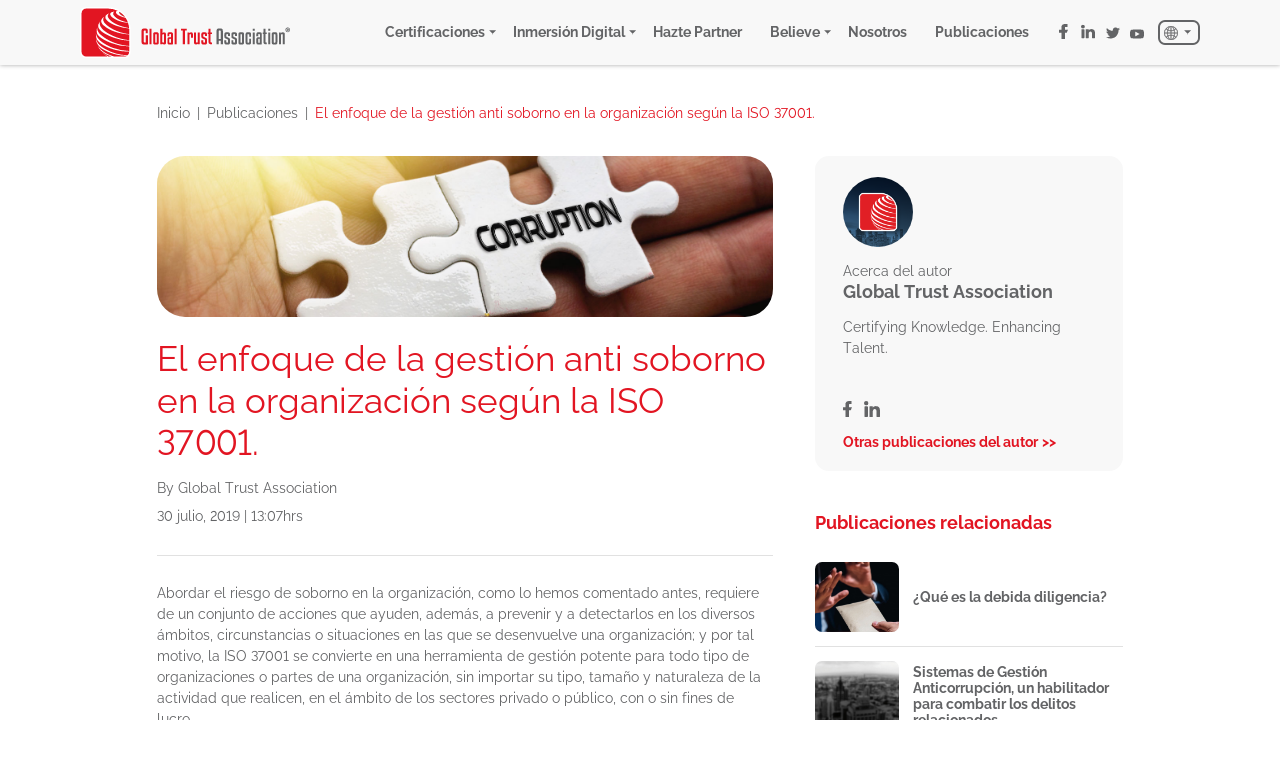

--- FILE ---
content_type: text/html; charset=UTF-8
request_url: https://globaltrustassociation.org/es/el-enfoque-de-la-gestion-anti-soborno-en-la-organizacion-segun-la-iso-37001/
body_size: 19489
content:
<!DOCTYPE html>
<html lang="es-ES">
<head>
    <meta charset="UTF-8">
    <meta name="viewport" content="width=device-width, initial-scale=1.0">
    <meta http-equiv="X-UA-Compatible" content="ie=edge">
    <title>Global Trust Association | El enfoque de la gestión anti soborno en la organización según la ISO 37001.</title>
    <link rel="shortcut icon" href="https://globaltrustassociation.org/wp-content/themes/gta/assets/res/img/brand/favicon.png" type="image/x-icon">
    <link rel="preconnect" href="https://fonts.gstatic.com">
                <meta name='robots' content='index, follow, max-image-preview:large, max-snippet:-1, max-video-preview:-1' />

	<!-- This site is optimized with the Yoast SEO plugin v25.6 - https://yoast.com/wordpress/plugins/seo/ -->
	<meta name="description" content="- El enfoque de la gestión anti soborno en la organización según la ISO 37001." />
	<link rel="canonical" href="https://globaltrustassociation.org/es/el-enfoque-de-la-gestion-anti-soborno-en-la-organizacion-segun-la-iso-37001/" />
	<meta property="og:locale" content="es_ES" />
	<meta property="og:type" content="article" />
	<meta property="og:title" content="El enfoque de la gestión anti soborno en la organización según la ISO 37001. - Global Trust Association" />
	<meta property="og:description" content="- El enfoque de la gestión anti soborno en la organización según la ISO 37001." />
	<meta property="og:url" content="https://globaltrustassociation.org/es/el-enfoque-de-la-gestion-anti-soborno-en-la-organizacion-segun-la-iso-37001/" />
	<meta property="og:site_name" content="Global Trust Association" />
	<meta property="article:publisher" content="https://www.facebook.com/globaltrustassociation" />
	<meta property="article:published_time" content="2019-07-30T18:39:36+00:00" />
	<meta property="article:modified_time" content="2021-01-22T05:27:16+00:00" />
	<meta property="og:image" content="https://globaltrustassociation.org/wp-content/uploads/2019/07/s2.jpg" />
	<meta property="og:image:width" content="1519" />
	<meta property="og:image:height" content="396" />
	<meta property="og:image:type" content="image/jpeg" />
	<meta name="author" content="Global Trust Association" />
	<meta name="twitter:card" content="summary_large_image" />
	<meta name="twitter:creator" content="@GTAExamination" />
	<meta name="twitter:site" content="@GTAExamination" />
	<meta name="twitter:label1" content="Escrito por" />
	<meta name="twitter:data1" content="Global Trust Association" />
	<meta name="twitter:label2" content="Tiempo de lectura" />
	<meta name="twitter:data2" content="2 minutos" />
	<script type="application/ld+json" class="yoast-schema-graph">{"@context":"https://schema.org","@graph":[{"@type":"Article","@id":"https://globaltrustassociation.org/es/el-enfoque-de-la-gestion-anti-soborno-en-la-organizacion-segun-la-iso-37001/#article","isPartOf":{"@id":"https://globaltrustassociation.org/es/el-enfoque-de-la-gestion-anti-soborno-en-la-organizacion-segun-la-iso-37001/"},"author":{"name":"Global Trust Association","@id":"https://globaltrustassociation.org/es/#/schema/person/5073376a83a733f002aeb5e69cf0c6e2"},"headline":"El enfoque de la gestión anti soborno en la organización según la ISO 37001.","datePublished":"2019-07-30T18:39:36+00:00","dateModified":"2021-01-22T05:27:16+00:00","mainEntityOfPage":{"@id":"https://globaltrustassociation.org/es/el-enfoque-de-la-gestion-anti-soborno-en-la-organizacion-segun-la-iso-37001/"},"wordCount":365,"commentCount":0,"publisher":{"@id":"https://globaltrustassociation.org/es/#organization"},"image":{"@id":"https://globaltrustassociation.org/es/el-enfoque-de-la-gestion-anti-soborno-en-la-organizacion-segun-la-iso-37001/#primaryimage"},"thumbnailUrl":"https://globaltrustassociation.org/wp-content/uploads/2019/07/s2.jpg","articleSection":["Anti-Bribery ISO37001"],"inLanguage":"es","potentialAction":[{"@type":"CommentAction","name":"Comment","target":["https://globaltrustassociation.org/es/el-enfoque-de-la-gestion-anti-soborno-en-la-organizacion-segun-la-iso-37001/#respond"]}]},{"@type":"WebPage","@id":"https://globaltrustassociation.org/es/el-enfoque-de-la-gestion-anti-soborno-en-la-organizacion-segun-la-iso-37001/","url":"https://globaltrustassociation.org/es/el-enfoque-de-la-gestion-anti-soborno-en-la-organizacion-segun-la-iso-37001/","name":"El enfoque de la gestión anti soborno en la organización según la ISO 37001. - Global Trust Association","isPartOf":{"@id":"https://globaltrustassociation.org/es/#website"},"primaryImageOfPage":{"@id":"https://globaltrustassociation.org/es/el-enfoque-de-la-gestion-anti-soborno-en-la-organizacion-segun-la-iso-37001/#primaryimage"},"image":{"@id":"https://globaltrustassociation.org/es/el-enfoque-de-la-gestion-anti-soborno-en-la-organizacion-segun-la-iso-37001/#primaryimage"},"thumbnailUrl":"https://globaltrustassociation.org/wp-content/uploads/2019/07/s2.jpg","datePublished":"2019-07-30T18:39:36+00:00","dateModified":"2021-01-22T05:27:16+00:00","description":"- El enfoque de la gestión anti soborno en la organización según la ISO 37001.","breadcrumb":{"@id":"https://globaltrustassociation.org/es/el-enfoque-de-la-gestion-anti-soborno-en-la-organizacion-segun-la-iso-37001/#breadcrumb"},"inLanguage":"es","potentialAction":[{"@type":"ReadAction","target":["https://globaltrustassociation.org/es/el-enfoque-de-la-gestion-anti-soborno-en-la-organizacion-segun-la-iso-37001/"]}]},{"@type":"ImageObject","inLanguage":"es","@id":"https://globaltrustassociation.org/es/el-enfoque-de-la-gestion-anti-soborno-en-la-organizacion-segun-la-iso-37001/#primaryimage","url":"https://globaltrustassociation.org/wp-content/uploads/2019/07/s2.jpg","contentUrl":"https://globaltrustassociation.org/wp-content/uploads/2019/07/s2.jpg","width":1519,"height":396},{"@type":"BreadcrumbList","@id":"https://globaltrustassociation.org/es/el-enfoque-de-la-gestion-anti-soborno-en-la-organizacion-segun-la-iso-37001/#breadcrumb","itemListElement":[{"@type":"ListItem","position":1,"name":"Home","item":"https://globaltrustassociation.org/es/"},{"@type":"ListItem","position":2,"name":"Publicaciones","item":"https://globaltrustassociation.org/es/publicaciones/"},{"@type":"ListItem","position":3,"name":"El enfoque de la gestión anti soborno en la organización según la ISO 37001."}]},{"@type":"WebSite","@id":"https://globaltrustassociation.org/es/#website","url":"https://globaltrustassociation.org/es/","name":"Global Trust Association","description":"","publisher":{"@id":"https://globaltrustassociation.org/es/#organization"},"potentialAction":[{"@type":"SearchAction","target":{"@type":"EntryPoint","urlTemplate":"https://globaltrustassociation.org/es/?s={search_term_string}"},"query-input":{"@type":"PropertyValueSpecification","valueRequired":true,"valueName":"search_term_string"}}],"inLanguage":"es"},{"@type":"Organization","@id":"https://globaltrustassociation.org/es/#organization","name":"Global Trust Association","url":"https://globaltrustassociation.org/es/","logo":{"@type":"ImageObject","inLanguage":"es","@id":"https://globaltrustassociation.org/es/#/schema/logo/image/","url":"https://globaltrustassociation.org//wp-content/uploads/2021/01/Perfil-GTA-03-1.png","contentUrl":"https://globaltrustassociation.org//wp-content/uploads/2021/01/Perfil-GTA-03-1.png","width":1000,"height":1000,"caption":"Global Trust Association"},"image":{"@id":"https://globaltrustassociation.org/es/#/schema/logo/image/"},"sameAs":["https://www.facebook.com/globaltrustassociation","https://x.com/GTAExamination","https://www.linkedin.com/company/global-trust-association/","https://www.youtube.com/channel/UCp7Iqbf4fCF-AsD8219HdAQ"]},{"@type":"Person","@id":"https://globaltrustassociation.org/es/#/schema/person/5073376a83a733f002aeb5e69cf0c6e2","name":"Global Trust Association","image":{"@type":"ImageObject","inLanguage":"es","@id":"https://globaltrustassociation.org/es/#/schema/person/image/","url":"https://secure.gravatar.com/avatar/cc36972fd3a4749599824e9768cca1ea?s=96&d=mm&r=g","contentUrl":"https://secure.gravatar.com/avatar/cc36972fd3a4749599824e9768cca1ea?s=96&d=mm&r=g","caption":"Global Trust Association"},"description":"Certifying Knowledge. Enhancing Talent.","url":"https://globaltrustassociation.org/es/author/valeryprado95/"}]}</script>
	<!-- / Yoast SEO plugin. -->


<link rel='dns-prefetch' href='//maps.googleapis.com' />
<link rel='dns-prefetch' href='//cdnjs.cloudflare.com' />
<link rel='dns-prefetch' href='//cdn.jsdelivr.net' />
<link rel="alternate" type="application/rss+xml" title="Global Trust Association &raquo; Comentario El enfoque de la gestión anti soborno en la organización según la ISO 37001. del feed" href="https://globaltrustassociation.org/es/el-enfoque-de-la-gestion-anti-soborno-en-la-organizacion-segun-la-iso-37001/feed/" />
<script type="text/javascript">
/* <![CDATA[ */
window._wpemojiSettings = {"baseUrl":"https:\/\/s.w.org\/images\/core\/emoji\/15.0.3\/72x72\/","ext":".png","svgUrl":"https:\/\/s.w.org\/images\/core\/emoji\/15.0.3\/svg\/","svgExt":".svg","source":{"concatemoji":"https:\/\/globaltrustassociation.org\/wp-includes\/js\/wp-emoji-release.min.js?ver=6.6.4"}};
/*! This file is auto-generated */
!function(i,n){var o,s,e;function c(e){try{var t={supportTests:e,timestamp:(new Date).valueOf()};sessionStorage.setItem(o,JSON.stringify(t))}catch(e){}}function p(e,t,n){e.clearRect(0,0,e.canvas.width,e.canvas.height),e.fillText(t,0,0);var t=new Uint32Array(e.getImageData(0,0,e.canvas.width,e.canvas.height).data),r=(e.clearRect(0,0,e.canvas.width,e.canvas.height),e.fillText(n,0,0),new Uint32Array(e.getImageData(0,0,e.canvas.width,e.canvas.height).data));return t.every(function(e,t){return e===r[t]})}function u(e,t,n){switch(t){case"flag":return n(e,"\ud83c\udff3\ufe0f\u200d\u26a7\ufe0f","\ud83c\udff3\ufe0f\u200b\u26a7\ufe0f")?!1:!n(e,"\ud83c\uddfa\ud83c\uddf3","\ud83c\uddfa\u200b\ud83c\uddf3")&&!n(e,"\ud83c\udff4\udb40\udc67\udb40\udc62\udb40\udc65\udb40\udc6e\udb40\udc67\udb40\udc7f","\ud83c\udff4\u200b\udb40\udc67\u200b\udb40\udc62\u200b\udb40\udc65\u200b\udb40\udc6e\u200b\udb40\udc67\u200b\udb40\udc7f");case"emoji":return!n(e,"\ud83d\udc26\u200d\u2b1b","\ud83d\udc26\u200b\u2b1b")}return!1}function f(e,t,n){var r="undefined"!=typeof WorkerGlobalScope&&self instanceof WorkerGlobalScope?new OffscreenCanvas(300,150):i.createElement("canvas"),a=r.getContext("2d",{willReadFrequently:!0}),o=(a.textBaseline="top",a.font="600 32px Arial",{});return e.forEach(function(e){o[e]=t(a,e,n)}),o}function t(e){var t=i.createElement("script");t.src=e,t.defer=!0,i.head.appendChild(t)}"undefined"!=typeof Promise&&(o="wpEmojiSettingsSupports",s=["flag","emoji"],n.supports={everything:!0,everythingExceptFlag:!0},e=new Promise(function(e){i.addEventListener("DOMContentLoaded",e,{once:!0})}),new Promise(function(t){var n=function(){try{var e=JSON.parse(sessionStorage.getItem(o));if("object"==typeof e&&"number"==typeof e.timestamp&&(new Date).valueOf()<e.timestamp+604800&&"object"==typeof e.supportTests)return e.supportTests}catch(e){}return null}();if(!n){if("undefined"!=typeof Worker&&"undefined"!=typeof OffscreenCanvas&&"undefined"!=typeof URL&&URL.createObjectURL&&"undefined"!=typeof Blob)try{var e="postMessage("+f.toString()+"("+[JSON.stringify(s),u.toString(),p.toString()].join(",")+"));",r=new Blob([e],{type:"text/javascript"}),a=new Worker(URL.createObjectURL(r),{name:"wpTestEmojiSupports"});return void(a.onmessage=function(e){c(n=e.data),a.terminate(),t(n)})}catch(e){}c(n=f(s,u,p))}t(n)}).then(function(e){for(var t in e)n.supports[t]=e[t],n.supports.everything=n.supports.everything&&n.supports[t],"flag"!==t&&(n.supports.everythingExceptFlag=n.supports.everythingExceptFlag&&n.supports[t]);n.supports.everythingExceptFlag=n.supports.everythingExceptFlag&&!n.supports.flag,n.DOMReady=!1,n.readyCallback=function(){n.DOMReady=!0}}).then(function(){return e}).then(function(){var e;n.supports.everything||(n.readyCallback(),(e=n.source||{}).concatemoji?t(e.concatemoji):e.wpemoji&&e.twemoji&&(t(e.twemoji),t(e.wpemoji)))}))}((window,document),window._wpemojiSettings);
/* ]]> */
</script>
<link rel='stylesheet' id='argpd-informbox-css' href='https://globaltrustassociation.org/wp-content/plugins/adapta-rgpd/assets/css/inform-box-simple.css?ver=1.3.9' type='text/css' media='all' />
<link rel='stylesheet' id='argpd-cookies-eu-banner-css' href='https://globaltrustassociation.org/wp-content/plugins/adapta-rgpd/assets/css/cookies-banner-modern-flex.css?ver=1.3.9' type='text/css' media='all' />
<link rel='stylesheet' id='sgr_main-css' href='https://globaltrustassociation.org/wp-content/plugins/simple-google-recaptcha/sgr.css?ver=1706283785' type='text/css' media='all' />
<style id='wp-emoji-styles-inline-css' type='text/css'>

	img.wp-smiley, img.emoji {
		display: inline !important;
		border: none !important;
		box-shadow: none !important;
		height: 1em !important;
		width: 1em !important;
		margin: 0 0.07em !important;
		vertical-align: -0.1em !important;
		background: none !important;
		padding: 0 !important;
	}
</style>
<link rel='stylesheet' id='wp-block-library-css' href='https://globaltrustassociation.org/wp-includes/css/dist/block-library/style.min.css?ver=6.6.4' type='text/css' media='all' />
<style id='wp-block-library-theme-inline-css' type='text/css'>
.wp-block-audio :where(figcaption){color:#555;font-size:13px;text-align:center}.is-dark-theme .wp-block-audio :where(figcaption){color:#ffffffa6}.wp-block-audio{margin:0 0 1em}.wp-block-code{border:1px solid #ccc;border-radius:4px;font-family:Menlo,Consolas,monaco,monospace;padding:.8em 1em}.wp-block-embed :where(figcaption){color:#555;font-size:13px;text-align:center}.is-dark-theme .wp-block-embed :where(figcaption){color:#ffffffa6}.wp-block-embed{margin:0 0 1em}.blocks-gallery-caption{color:#555;font-size:13px;text-align:center}.is-dark-theme .blocks-gallery-caption{color:#ffffffa6}:root :where(.wp-block-image figcaption){color:#555;font-size:13px;text-align:center}.is-dark-theme :root :where(.wp-block-image figcaption){color:#ffffffa6}.wp-block-image{margin:0 0 1em}.wp-block-pullquote{border-bottom:4px solid;border-top:4px solid;color:currentColor;margin-bottom:1.75em}.wp-block-pullquote cite,.wp-block-pullquote footer,.wp-block-pullquote__citation{color:currentColor;font-size:.8125em;font-style:normal;text-transform:uppercase}.wp-block-quote{border-left:.25em solid;margin:0 0 1.75em;padding-left:1em}.wp-block-quote cite,.wp-block-quote footer{color:currentColor;font-size:.8125em;font-style:normal;position:relative}.wp-block-quote.has-text-align-right{border-left:none;border-right:.25em solid;padding-left:0;padding-right:1em}.wp-block-quote.has-text-align-center{border:none;padding-left:0}.wp-block-quote.is-large,.wp-block-quote.is-style-large,.wp-block-quote.is-style-plain{border:none}.wp-block-search .wp-block-search__label{font-weight:700}.wp-block-search__button{border:1px solid #ccc;padding:.375em .625em}:where(.wp-block-group.has-background){padding:1.25em 2.375em}.wp-block-separator.has-css-opacity{opacity:.4}.wp-block-separator{border:none;border-bottom:2px solid;margin-left:auto;margin-right:auto}.wp-block-separator.has-alpha-channel-opacity{opacity:1}.wp-block-separator:not(.is-style-wide):not(.is-style-dots){width:100px}.wp-block-separator.has-background:not(.is-style-dots){border-bottom:none;height:1px}.wp-block-separator.has-background:not(.is-style-wide):not(.is-style-dots){height:2px}.wp-block-table{margin:0 0 1em}.wp-block-table td,.wp-block-table th{word-break:normal}.wp-block-table :where(figcaption){color:#555;font-size:13px;text-align:center}.is-dark-theme .wp-block-table :where(figcaption){color:#ffffffa6}.wp-block-video :where(figcaption){color:#555;font-size:13px;text-align:center}.is-dark-theme .wp-block-video :where(figcaption){color:#ffffffa6}.wp-block-video{margin:0 0 1em}:root :where(.wp-block-template-part.has-background){margin-bottom:0;margin-top:0;padding:1.25em 2.375em}
</style>
<style id='classic-theme-styles-inline-css' type='text/css'>
/*! This file is auto-generated */
.wp-block-button__link{color:#fff;background-color:#32373c;border-radius:9999px;box-shadow:none;text-decoration:none;padding:calc(.667em + 2px) calc(1.333em + 2px);font-size:1.125em}.wp-block-file__button{background:#32373c;color:#fff;text-decoration:none}
</style>
<style id='global-styles-inline-css' type='text/css'>
:root{--wp--preset--aspect-ratio--square: 1;--wp--preset--aspect-ratio--4-3: 4/3;--wp--preset--aspect-ratio--3-4: 3/4;--wp--preset--aspect-ratio--3-2: 3/2;--wp--preset--aspect-ratio--2-3: 2/3;--wp--preset--aspect-ratio--16-9: 16/9;--wp--preset--aspect-ratio--9-16: 9/16;--wp--preset--color--black: #000000;--wp--preset--color--cyan-bluish-gray: #abb8c3;--wp--preset--color--white: #ffffff;--wp--preset--color--pale-pink: #f78da7;--wp--preset--color--vivid-red: #cf2e2e;--wp--preset--color--luminous-vivid-orange: #ff6900;--wp--preset--color--luminous-vivid-amber: #fcb900;--wp--preset--color--light-green-cyan: #7bdcb5;--wp--preset--color--vivid-green-cyan: #00d084;--wp--preset--color--pale-cyan-blue: #8ed1fc;--wp--preset--color--vivid-cyan-blue: #0693e3;--wp--preset--color--vivid-purple: #9b51e0;--wp--preset--color--color-0: #000000;--wp--preset--color--color-f: #ffffff;--wp--preset--color--color-1: #e21522;--wp--preset--color--color-g-1: #636466;--wp--preset--color--color-g-2: #AAAAAA;--wp--preset--color--color-g-3: #F8F8F8;--wp--preset--gradient--vivid-cyan-blue-to-vivid-purple: linear-gradient(135deg,rgba(6,147,227,1) 0%,rgb(155,81,224) 100%);--wp--preset--gradient--light-green-cyan-to-vivid-green-cyan: linear-gradient(135deg,rgb(122,220,180) 0%,rgb(0,208,130) 100%);--wp--preset--gradient--luminous-vivid-amber-to-luminous-vivid-orange: linear-gradient(135deg,rgba(252,185,0,1) 0%,rgba(255,105,0,1) 100%);--wp--preset--gradient--luminous-vivid-orange-to-vivid-red: linear-gradient(135deg,rgba(255,105,0,1) 0%,rgb(207,46,46) 100%);--wp--preset--gradient--very-light-gray-to-cyan-bluish-gray: linear-gradient(135deg,rgb(238,238,238) 0%,rgb(169,184,195) 100%);--wp--preset--gradient--cool-to-warm-spectrum: linear-gradient(135deg,rgb(74,234,220) 0%,rgb(151,120,209) 20%,rgb(207,42,186) 40%,rgb(238,44,130) 60%,rgb(251,105,98) 80%,rgb(254,248,76) 100%);--wp--preset--gradient--blush-light-purple: linear-gradient(135deg,rgb(255,206,236) 0%,rgb(152,150,240) 100%);--wp--preset--gradient--blush-bordeaux: linear-gradient(135deg,rgb(254,205,165) 0%,rgb(254,45,45) 50%,rgb(107,0,62) 100%);--wp--preset--gradient--luminous-dusk: linear-gradient(135deg,rgb(255,203,112) 0%,rgb(199,81,192) 50%,rgb(65,88,208) 100%);--wp--preset--gradient--pale-ocean: linear-gradient(135deg,rgb(255,245,203) 0%,rgb(182,227,212) 50%,rgb(51,167,181) 100%);--wp--preset--gradient--electric-grass: linear-gradient(135deg,rgb(202,248,128) 0%,rgb(113,206,126) 100%);--wp--preset--gradient--midnight: linear-gradient(135deg,rgb(2,3,129) 0%,rgb(40,116,252) 100%);--wp--preset--font-size--small: 13px;--wp--preset--font-size--medium: 20px;--wp--preset--font-size--large: 36px;--wp--preset--font-size--x-large: 42px;--wp--preset--spacing--20: 0.44rem;--wp--preset--spacing--30: 0.67rem;--wp--preset--spacing--40: 1rem;--wp--preset--spacing--50: 1.5rem;--wp--preset--spacing--60: 2.25rem;--wp--preset--spacing--70: 3.38rem;--wp--preset--spacing--80: 5.06rem;--wp--preset--shadow--natural: 6px 6px 9px rgba(0, 0, 0, 0.2);--wp--preset--shadow--deep: 12px 12px 50px rgba(0, 0, 0, 0.4);--wp--preset--shadow--sharp: 6px 6px 0px rgba(0, 0, 0, 0.2);--wp--preset--shadow--outlined: 6px 6px 0px -3px rgba(255, 255, 255, 1), 6px 6px rgba(0, 0, 0, 1);--wp--preset--shadow--crisp: 6px 6px 0px rgba(0, 0, 0, 1);}:where(.is-layout-flex){gap: 0.5em;}:where(.is-layout-grid){gap: 0.5em;}body .is-layout-flex{display: flex;}.is-layout-flex{flex-wrap: wrap;align-items: center;}.is-layout-flex > :is(*, div){margin: 0;}body .is-layout-grid{display: grid;}.is-layout-grid > :is(*, div){margin: 0;}:where(.wp-block-columns.is-layout-flex){gap: 2em;}:where(.wp-block-columns.is-layout-grid){gap: 2em;}:where(.wp-block-post-template.is-layout-flex){gap: 1.25em;}:where(.wp-block-post-template.is-layout-grid){gap: 1.25em;}.has-black-color{color: var(--wp--preset--color--black) !important;}.has-cyan-bluish-gray-color{color: var(--wp--preset--color--cyan-bluish-gray) !important;}.has-white-color{color: var(--wp--preset--color--white) !important;}.has-pale-pink-color{color: var(--wp--preset--color--pale-pink) !important;}.has-vivid-red-color{color: var(--wp--preset--color--vivid-red) !important;}.has-luminous-vivid-orange-color{color: var(--wp--preset--color--luminous-vivid-orange) !important;}.has-luminous-vivid-amber-color{color: var(--wp--preset--color--luminous-vivid-amber) !important;}.has-light-green-cyan-color{color: var(--wp--preset--color--light-green-cyan) !important;}.has-vivid-green-cyan-color{color: var(--wp--preset--color--vivid-green-cyan) !important;}.has-pale-cyan-blue-color{color: var(--wp--preset--color--pale-cyan-blue) !important;}.has-vivid-cyan-blue-color{color: var(--wp--preset--color--vivid-cyan-blue) !important;}.has-vivid-purple-color{color: var(--wp--preset--color--vivid-purple) !important;}.has-black-background-color{background-color: var(--wp--preset--color--black) !important;}.has-cyan-bluish-gray-background-color{background-color: var(--wp--preset--color--cyan-bluish-gray) !important;}.has-white-background-color{background-color: var(--wp--preset--color--white) !important;}.has-pale-pink-background-color{background-color: var(--wp--preset--color--pale-pink) !important;}.has-vivid-red-background-color{background-color: var(--wp--preset--color--vivid-red) !important;}.has-luminous-vivid-orange-background-color{background-color: var(--wp--preset--color--luminous-vivid-orange) !important;}.has-luminous-vivid-amber-background-color{background-color: var(--wp--preset--color--luminous-vivid-amber) !important;}.has-light-green-cyan-background-color{background-color: var(--wp--preset--color--light-green-cyan) !important;}.has-vivid-green-cyan-background-color{background-color: var(--wp--preset--color--vivid-green-cyan) !important;}.has-pale-cyan-blue-background-color{background-color: var(--wp--preset--color--pale-cyan-blue) !important;}.has-vivid-cyan-blue-background-color{background-color: var(--wp--preset--color--vivid-cyan-blue) !important;}.has-vivid-purple-background-color{background-color: var(--wp--preset--color--vivid-purple) !important;}.has-black-border-color{border-color: var(--wp--preset--color--black) !important;}.has-cyan-bluish-gray-border-color{border-color: var(--wp--preset--color--cyan-bluish-gray) !important;}.has-white-border-color{border-color: var(--wp--preset--color--white) !important;}.has-pale-pink-border-color{border-color: var(--wp--preset--color--pale-pink) !important;}.has-vivid-red-border-color{border-color: var(--wp--preset--color--vivid-red) !important;}.has-luminous-vivid-orange-border-color{border-color: var(--wp--preset--color--luminous-vivid-orange) !important;}.has-luminous-vivid-amber-border-color{border-color: var(--wp--preset--color--luminous-vivid-amber) !important;}.has-light-green-cyan-border-color{border-color: var(--wp--preset--color--light-green-cyan) !important;}.has-vivid-green-cyan-border-color{border-color: var(--wp--preset--color--vivid-green-cyan) !important;}.has-pale-cyan-blue-border-color{border-color: var(--wp--preset--color--pale-cyan-blue) !important;}.has-vivid-cyan-blue-border-color{border-color: var(--wp--preset--color--vivid-cyan-blue) !important;}.has-vivid-purple-border-color{border-color: var(--wp--preset--color--vivid-purple) !important;}.has-vivid-cyan-blue-to-vivid-purple-gradient-background{background: var(--wp--preset--gradient--vivid-cyan-blue-to-vivid-purple) !important;}.has-light-green-cyan-to-vivid-green-cyan-gradient-background{background: var(--wp--preset--gradient--light-green-cyan-to-vivid-green-cyan) !important;}.has-luminous-vivid-amber-to-luminous-vivid-orange-gradient-background{background: var(--wp--preset--gradient--luminous-vivid-amber-to-luminous-vivid-orange) !important;}.has-luminous-vivid-orange-to-vivid-red-gradient-background{background: var(--wp--preset--gradient--luminous-vivid-orange-to-vivid-red) !important;}.has-very-light-gray-to-cyan-bluish-gray-gradient-background{background: var(--wp--preset--gradient--very-light-gray-to-cyan-bluish-gray) !important;}.has-cool-to-warm-spectrum-gradient-background{background: var(--wp--preset--gradient--cool-to-warm-spectrum) !important;}.has-blush-light-purple-gradient-background{background: var(--wp--preset--gradient--blush-light-purple) !important;}.has-blush-bordeaux-gradient-background{background: var(--wp--preset--gradient--blush-bordeaux) !important;}.has-luminous-dusk-gradient-background{background: var(--wp--preset--gradient--luminous-dusk) !important;}.has-pale-ocean-gradient-background{background: var(--wp--preset--gradient--pale-ocean) !important;}.has-electric-grass-gradient-background{background: var(--wp--preset--gradient--electric-grass) !important;}.has-midnight-gradient-background{background: var(--wp--preset--gradient--midnight) !important;}.has-small-font-size{font-size: var(--wp--preset--font-size--small) !important;}.has-medium-font-size{font-size: var(--wp--preset--font-size--medium) !important;}.has-large-font-size{font-size: var(--wp--preset--font-size--large) !important;}.has-x-large-font-size{font-size: var(--wp--preset--font-size--x-large) !important;}
:where(.wp-block-post-template.is-layout-flex){gap: 1.25em;}:where(.wp-block-post-template.is-layout-grid){gap: 1.25em;}
:where(.wp-block-columns.is-layout-flex){gap: 2em;}:where(.wp-block-columns.is-layout-grid){gap: 2em;}
:root :where(.wp-block-pullquote){font-size: 1.5em;line-height: 1.6;}
</style>
<link rel='stylesheet' id='slick-css' href='https://cdnjs.cloudflare.com/ajax/libs/slick-carousel/1.9.0/slick.min.css?ver=6.6.4' type='text/css' media='all' />
<link rel='stylesheet' id='slick-theme-css' href='https://cdnjs.cloudflare.com/ajax/libs/slick-carousel/1.9.0/slick-theme.min.css?ver=6.6.4' type='text/css' media='all' />
<link rel='stylesheet' id='fancybox-css' href='https://cdnjs.cloudflare.com/ajax/libs/fancybox/3.5.7/jquery.fancybox.min.css?ver=6.6.4' type='text/css' media='all' />
<link rel='stylesheet' id='style-css' href='https://globaltrustassociation.org/wp-content/themes/gta/assets/res/css/main.public.min.css?ver=1770110010' type='text/css' media='all' />
<script type="text/javascript" src="https://globaltrustassociation.org/wp-includes/js/jquery/jquery.min.js?ver=3.7.1" id="jquery-core-js"></script>
<script type="text/javascript" src="https://globaltrustassociation.org/wp-includes/js/jquery/jquery-migrate.min.js?ver=3.4.1" id="jquery-migrate-js"></script>
<script type="text/javascript" src="https://globaltrustassociation.org/wp-content/plugins/adapta-rgpd/assets/js/cookies-eu-banner.js?ver=1.3.9" id="argpd-cookies-eu-banner-js"></script>
<script type="text/javascript" id="sgr_main-js-extra">
/* <![CDATA[ */
var sgr_main = {"sgr_site_key":"6Ld2bTwqAAAAAEz_4ZBH8-a3hqsWaKEwjCIzkleP"};
/* ]]> */
</script>
<script type="text/javascript" src="https://globaltrustassociation.org/wp-content/plugins/simple-google-recaptcha/sgr.js?ver=1706283785" id="sgr_main-js"></script>
<link rel="https://api.w.org/" href="https://globaltrustassociation.org/wp-json/" /><link rel="alternate" title="JSON" type="application/json" href="https://globaltrustassociation.org/wp-json/wp/v2/posts/852" /><link rel="EditURI" type="application/rsd+xml" title="RSD" href="https://globaltrustassociation.org/xmlrpc.php?rsd" />
<meta name="generator" content="WordPress 6.6.4" />
<link rel='shortlink' href='https://globaltrustassociation.org/?p=852' />
<link rel="alternate" title="oEmbed (JSON)" type="application/json+oembed" href="https://globaltrustassociation.org/wp-json/oembed/1.0/embed?url=https%3A%2F%2Fglobaltrustassociation.org%2Fes%2Fel-enfoque-de-la-gestion-anti-soborno-en-la-organizacion-segun-la-iso-37001%2F&#038;lang=es" />
<link rel="alternate" title="oEmbed (XML)" type="text/xml+oembed" href="https://globaltrustassociation.org/wp-json/oembed/1.0/embed?url=https%3A%2F%2Fglobaltrustassociation.org%2Fes%2Fel-enfoque-de-la-gestion-anti-soborno-en-la-organizacion-segun-la-iso-37001%2F&#038;format=xml&#038;lang=es" />
<!-- Google Tag Manager -->
<script>(function(w,d,s,l,i){w[l]=w[l]||[];w[l].push({'gtm.start':
new Date().getTime(),event:'gtm.js'});var f=d.getElementsByTagName(s)[0],
j=d.createElement(s),dl=l!='dataLayer'?'&l='+l:'';j.async=true;j.src=
'https://www.googletagmanager.com/gtm.js?id='+i+dl;f.parentNode.insertBefore(j,f);
})(window,document,'script','dataLayer','GTM-KXLZQNJ');</script>
<!-- End Google Tag Manager -->
		<!-- Linkedin Insight Base Code --!><script type='text/javascript'>_linkedin_partner_id = '3784130';window._linkedin_data_partner_ids = window._linkedin_data_partner_ids || [];window._linkedin_data_partner_ids.push(_linkedin_partner_id);</script><script type='text/javascript'>(function(){var s = document.getElementsByTagName('script')[0];var b = document.createElement('script');b.type = 'text/javascript';b.async = true;b.src = 'https://snap.licdn.com/li.lms-analytics/insight.min.js';s.parentNode.insertBefore(b, s);})();</script><noscript><img height='1' width='1' style='display:none;' alt='' src='https://dc.ads.linkedin.com/collect/?pid=3784130&fmt=gif' /></noscript><!-- End Linkedin Insight Base Code --!>
<link rel="icon" href="https://globaltrustassociation.org/wp-content/uploads/2024/05/cropped-GTA-Isotipo-32x32.png" sizes="32x32" />
<link rel="icon" href="https://globaltrustassociation.org/wp-content/uploads/2024/05/cropped-GTA-Isotipo-192x192.png" sizes="192x192" />
<link rel="apple-touch-icon" href="https://globaltrustassociation.org/wp-content/uploads/2024/05/cropped-GTA-Isotipo-180x180.png" />
<meta name="msapplication-TileImage" content="https://globaltrustassociation.org/wp-content/uploads/2024/05/cropped-GTA-Isotipo-270x270.png" />
		<style type="text/css" id="wp-custom-css">
			#cookies-eu-banner .cookies-eu-reject, #cookies-eu-banner .cookies-eu-accept {
	font-weight: 700;
	border-radius: .5rem;
	letter-spacing: 0;
	border-width: .125rem;
	transition: .3s;
}

#cookies-eu-banner .cookies-eu-reject {
	color: var(--color_f);
	border-color: var(--color_f);
}

#cookies-eu-banner .cookies-eu-reject:hover {
	background-color: var(--color_f);
	color: var(--color_0);
}

#cookies-eu-banner .cookies-eu-accept {
	
	color: var(--color_1);
	background-color: var(--color_f);
	border-color: var(--color_1);
}

#cookies-eu-banner .cookies-eu-accept:hover {
	color:var(--color_f);
	background-color: var(--color_1);
}

.menu-li-img {
	width: auto;
}

.nosotrosMapa > div iframe {
	width: 100%;
	height: 100%;
}


.homeCerts.__slider {
	transform: scale(.9);
}

.formAutoButton {
	display: flex;
	align-items: center;
	justify-content: space-between;
}

.formAutoPrice {
	font-weight: bold;
	color: var(--color_1);
	font-size: 1.25rem;
}

.issuuembed {
	width: 100% !important;
}

.wp-block-columns {
	margin-bottom: 0;
}

.sib-optin .entry__choice label {
	width: 100%;
	display: flex;
}

.sib-optin .entry__choice label .checkbox {
	flex-shrink: 0;
	margin-right: 0;
	transform: translatex(-2rem);
}

.sib-form-container a {
	display: inline;
	margin-right: .5rem;
}

.formTerms a {
	margin-left: 0;
}

/** new **/
.grecaptcha-badge {
	position: absolute;
	right: -50rem !important;
}

.homeWhy.__quiero .title br {
	margin: 0;
}

.homeWhy.__quiero .title {
	line-height: 1.2;
}		</style>
		            <!-- Global site tag (gtag.js) - Google Analytics -->
        <script async src="https://www.googletagmanager.com/gtag/js?id=UA-136944394-1"></script>
        <script>
        window.dataLayer = window.dataLayer || [];
        function gtag(){dataLayer.push(arguments);}
        gtag('js', new Date());
        gtag('config', 'UA-136944394-1');
        </script>
        <!-- Facebook Pixel Code -->
        <script>
        !function(f,b,e,v,n,t,s)
        {if(f.fbq)return;n=f.fbq=function(){n.callMethod?
        n.callMethod.apply(n,arguments):n.queue.push(arguments)};
        if(!f._fbq)f._fbq=n;n.push=n;n.loaded=!0;n.version='2.0';
        n.queue=[];t=b.createElement(e);t.async=!0;
        t.src=v;s=b.getElementsByTagName(e)[0];
        s.parentNode.insertBefore(t,s)}(window, document,'script',
        'https://connect.facebook.net/en_US/fbevents.js');
        fbq('init', '784416152164615');
        fbq('track', 'PageView');
        </script>
        <noscript><img height="1" width="1" style="display:none"
        src="https://www.facebook.com/tr?id=784416152164615&ev=PageView&noscript=1"
        /></noscript>
        <!-- End Facebook Pixel Code -->
		 <script src="https://www.google.com/recaptcha/api.js?render=6LcFyLUZAAAAAG1evsPXZFDSp1p-hzgs_wVC1muZ"></script>
		 <script>
      function onClick(e) {
        e.preventDefault();
        grecaptcha.ready(function() {
          grecaptcha.execute('6Ld2bTwqAAAAAEz_4ZBH8-a3hqsWaKEwjCIzkleP', {action: 'submit'}).then(function(token) {
              // Add your logic to submit to your backend server here.
          });
        });
      }
  </script>

    </head>
<body id="page-852">
    <div id="top"></div>
    <header class="header __second">
        <div class="container headerContainer">
            <a href="https://globaltrustassociation.org/es" class="headerLogo">
                <img src="https://globaltrustassociation.org/wp-content/themes/gta/assets/res/img/brand/logo-gta.svg" alt="Global Trust Association" class="__logo">
                <img src="https://globaltrustassociation.org/wp-content/themes/gta/assets/res/img/brand/logo-gta-2.svg" alt="Global Trust Association" class="__logo2">
            </a>
            <div class="headerOptions">
                <nav class="menu">
                    <ul id="menu-menu-principal-es" class="menuList"><li id="menu-item-509" class="menu-item menu-item-type-post_type menu-item-object-page menu-item-has-children menu-item-509"><a href="https://globaltrustassociation.org/es/certificaciones/">Certificaciones</a>
<ul class="sub-menu">
	<li id="menu-item-514" class="menuLiNoEvents menu-item menu-item-type-custom menu-item-object-custom menu-item-514"><a href="#"><img class="menu-li-img" src="https://globaltrustassociation.org/wp-content/uploads/2021/01/menu-li-cert.svg"></a></li>
	<li id="menu-item-524" class="menu-item menu-item-type-post_type menu-item-object-page menu-item-524"><a href="https://globaltrustassociation.org/es/certificaciones/">Nuestras Certificaciones</a></li>
	<li id="menu-item-513" class="menu-item menu-item-type-post_type menu-item-object-page menu-item-513"><a href="https://globaltrustassociation.org/es/certificaciones/quiero-certificarme/">Quiero Certificarme</a></li>
	<li id="menu-item-518" class="menu-item menu-item-type-post_type menu-item-object-page menu-item-518"><a href="https://globaltrustassociation.org/es/certificaciones/autenticacion-de-certificados/">Autenticación de Certificados</a></li>
</ul>
</li>
<li id="menu-item-1987" class="menu-item menu-item-type-post_type menu-item-object-page menu-item-has-children menu-item-1987"><a href="https://globaltrustassociation.org/es/inmersion-digital/">Inmersión Digital</a>
<ul class="sub-menu">
	<li id="menu-item-1990" class="menuLiNoEvents menu-item menu-item-type-custom menu-item-object-custom menu-item-1990"><a href="#"><img class="menu-li-img" src="https://globaltrustassociation.org/wp-content/uploads/2021/01/inmersion-digital.svg"></a></li>
	<li id="menu-item-1989" class="menu-item menu-item-type-post_type menu-item-object-page menu-item-1989"><a href="https://globaltrustassociation.org/es/inmersion-digital/">Inmersión Digital</a></li>
	<li id="menu-item-1988" class="menu-item menu-item-type-post_type menu-item-object-page menu-item-1988"><a href="https://globaltrustassociation.org/es/habilita-a-tu-equipo/">Habilita a tu equipo</a></li>
</ul>
</li>
<li id="menu-item-505" class="menu-item menu-item-type-post_type menu-item-object-page menu-item-505"><a href="https://globaltrustassociation.org/es/hazte-partner/">Hazte Partner</a></li>
<li id="menu-item-495" class="menu-item menu-item-type-custom menu-item-object-custom menu-item-has-children menu-item-495"><a href="#">Believe</a>
<ul class="sub-menu">
	<li id="menu-item-496" class="menuLiNoEvents menu-item menu-item-type-custom menu-item-object-custom menu-item-496"><a href="#"><img class="menu-li-img" src="https://globaltrustassociation.org/wp-content/uploads/2021/01/menu-li-bel.svg"></a></li>
	<li id="menu-item-497" class="menu-item menu-item-type-custom menu-item-object-custom menu-item-497"><a target="_blank" rel="noopener" href="https://believecandidate.global-trust-association.org/">Believe Candidate</a></li>
	<li id="menu-item-498" class="menu-item menu-item-type-custom menu-item-object-custom menu-item-498"><a target="_blank" rel="noopener" href="https://believepartner.global-trust-association.org/">Believe Partner</a></li>
</ul>
</li>
<li id="menu-item-494" class="menu-item menu-item-type-post_type menu-item-object-page menu-item-494"><a href="https://globaltrustassociation.org/es/nosotros/">Nosotros</a></li>
<li id="menu-item-528" class="menu-item menu-item-type-post_type menu-item-object-page current_page_parent menu-item-528"><a href="https://globaltrustassociation.org/es/publicaciones/">Publicaciones</a></li>
</ul>                </nav>
                    <ul class="rrss">
                    <li>
                <a href="https://www.facebook.com/globaltrustassociation/" target="_blank">
                    <img src="https://globaltrustassociation.org/wp-content/uploads/2021/01/icon-fb.svg" class="imgSVG">
                </a>
            </li>
                    <li>
                <a href="https://www.linkedin.com/company/global-trust-association/" target="_blank">
                    <img src="https://globaltrustassociation.org/wp-content/uploads/2021/01/icon-lk.svg" class="imgSVG">
                </a>
            </li>
                    <li>
                <a href="https://twitter.com/GTAExamination" target="_blank">
                    <img src="https://globaltrustassociation.org/wp-content/uploads/2021/01/icon-tw.svg" class="imgSVG">
                </a>
            </li>
                    <li>
                <a href="https://www.youtube.com/channel/UCp7Iqbf4fCF-AsD8219HdAQ" target="_blank">
                    <img src="https://globaltrustassociation.org/wp-content/uploads/2021/01/icon-yt.svg" class="imgSVG">
                </a>
            </li>
            </ul>
                <div class="lang">
    <div class="langContent">
        <ul class="multi ">
            	<li class="lang-item lang-item-12 lang-item-en no-translation lang-item-first"><a lang="en-US" hreflang="en-US" href="https://globaltrustassociation.org/">en</a></li>
	<li class="lang-item lang-item-15 lang-item-es current-lang"><a lang="es-ES" hreflang="es-ES" href="https://globaltrustassociation.org/es/el-enfoque-de-la-gestion-anti-soborno-en-la-organizacion-segun-la-iso-37001/" aria-current="true">es</a></li>
	<li class="lang-item lang-item-382 lang-item-pt no-translation"><a lang="pt-BR" hreflang="pt-BR" href="https://globaltrustassociation.org/pt/">pt</a></li>
        </ul>
    </div>
</div>                <div class="buttonMenu" id="buttonMenu"><span></span><span></span><span></span></div>
            </div>
        </div>
    </header>
    <div class="menuMovil" id="menu">
        <div class="menuMovilContent">
            <div class="lang">
    <div class="langContent">
        <ul class="multi ">
            	<li class="lang-item lang-item-12 lang-item-en no-translation lang-item-first"><a lang="en-US" hreflang="en-US" href="https://globaltrustassociation.org/">en</a></li>
	<li class="lang-item lang-item-15 lang-item-es current-lang"><a lang="es-ES" hreflang="es-ES" href="https://globaltrustassociation.org/es/el-enfoque-de-la-gestion-anti-soborno-en-la-organizacion-segun-la-iso-37001/" aria-current="true">es</a></li>
	<li class="lang-item lang-item-382 lang-item-pt no-translation"><a lang="pt-BR" hreflang="pt-BR" href="https://globaltrustassociation.org/pt/">pt</a></li>
        </ul>
    </div>
</div>        </div>
        <ul id="menu-menu-movil-es" class="menuMovilList"><li id="menu-item-536" class="__sep menu-item menu-item-type-custom menu-item-object-custom menu-item-has-children menu-item-536"><a href="#">Certificaciones</a>
<ul class="sub-menu">
	<li id="menu-item-538" class="menu-item menu-item-type-post_type menu-item-object-page menu-item-538"><a href="https://globaltrustassociation.org/es/certificaciones/">Nuestras Certificaciones</a></li>
	<li id="menu-item-539" class="menu-item menu-item-type-post_type menu-item-object-page menu-item-539"><a href="https://globaltrustassociation.org/es/certificaciones/quiero-certificarme/">Quiero Certificarme</a></li>
	<li id="menu-item-540" class="menu-item menu-item-type-post_type menu-item-object-page menu-item-540"><a href="https://globaltrustassociation.org/es/certificaciones/autenticacion-de-certificados/">Autenticación de Certificados</a></li>
	<li id="menu-item-542" class="menu-item menu-item-type-post_type menu-item-object-page menu-item-542"><a href="https://globaltrustassociation.org/es/hazte-partner/">Hazte Partner</a></li>
</ul>
</li>
<li id="menu-item-1996" class="__sep menu-item menu-item-type-custom menu-item-object-custom menu-item-has-children menu-item-1996"><a href="#">Inmersión Digital</a>
<ul class="sub-menu">
	<li id="menu-item-1994" class="menu-item menu-item-type-post_type menu-item-object-page menu-item-1994"><a href="https://globaltrustassociation.org/es/inmersion-digital/">Inmersión Digital</a></li>
	<li id="menu-item-1995" class="menu-item menu-item-type-post_type menu-item-object-page menu-item-1995"><a href="https://globaltrustassociation.org/es/habilita-a-tu-equipo/">Habilita a tu equipo</a></li>
</ul>
</li>
<li id="menu-item-543" class="__sep menu-item menu-item-type-custom menu-item-object-custom menu-item-has-children menu-item-543"><a href="#">Believe</a>
<ul class="sub-menu">
	<li id="menu-item-544" class="menu-item menu-item-type-custom menu-item-object-custom menu-item-544"><a target="_blank" rel="noopener" href="https://believepartner.global-trust-association.org/">Believe Partner</a></li>
	<li id="menu-item-545" class="menu-item menu-item-type-custom menu-item-object-custom menu-item-545"><a target="_blank" rel="noopener" href="https://believecandidate.global-trust-association.org/">Believe Candidate</a></li>
</ul>
</li>
<li id="menu-item-547" class="__sep menu-item menu-item-type-post_type menu-item-object-page menu-item-547"><a href="https://globaltrustassociation.org/es/nosotros/">Nosotros</a></li>
<li id="menu-item-546" class="__sep menu-item menu-item-type-post_type menu-item-object-page current_page_parent menu-item-546"><a href="https://globaltrustassociation.org/es/publicaciones/">Publicaciones</a></li>
</ul>        <div class="space __4"></div>
        <div class="menuMovilFooter footerInfo">
            <div class="footerInfoHeader">
                    <ul class="rrss">
                    <li>
                <a href="https://www.facebook.com/globaltrustassociation/" target="_blank">
                    <img src="https://globaltrustassociation.org/wp-content/uploads/2021/01/icon-fb.svg" class="imgSVG">
                </a>
            </li>
                    <li>
                <a href="https://www.linkedin.com/company/global-trust-association/" target="_blank">
                    <img src="https://globaltrustassociation.org/wp-content/uploads/2021/01/icon-lk.svg" class="imgSVG">
                </a>
            </li>
                    <li>
                <a href="https://twitter.com/GTAExamination" target="_blank">
                    <img src="https://globaltrustassociation.org/wp-content/uploads/2021/01/icon-tw.svg" class="imgSVG">
                </a>
            </li>
                    <li>
                <a href="https://www.youtube.com/channel/UCp7Iqbf4fCF-AsD8219HdAQ" target="_blank">
                    <img src="https://globaltrustassociation.org/wp-content/uploads/2021/01/icon-yt.svg" class="imgSVG">
                </a>
            </li>
            </ul>
                <div class="space __3"></div>
                <ul class="footerInfoList">
                    <li><a href="https://globaltrustassociation.org/es/politica-de-privacidad/">Política de Privacidad</a></li>
                    <li><a href="https://globaltrustassociation.org/es/politica-de-cookies/">Política de Cookies</a></li>
                    <li><a href="https://globaltrustassociation.org/es/aviso-legal/">Aviso legal</a></li>
                </ul>
                <div class="space __3"></div>
                <p class="__copy">Copyright © 2022 Global Trust Association | Todos los derechos reservados.</p>
                <div class="space __6"></div>
            </div>
        </div>
    </div>
            <div class="space __9"></div>
    <article class="section">
    <div class="containerShort">
        
<ul class="migas">
    <li><a href="https://globaltrustassociation.org/es">Inicio</a></li>
                        <li><a href="https://globaltrustassociation.org/es/publicaciones/">Publicaciones</a></li>
        <li>
                    El enfoque de la gestión anti soborno en la organización según la ISO 37001.            </li>
</ul>        <div class="postSingle">
            <div class="postSingleContent">
                <img width="1519" height="396" src="https://globaltrustassociation.org/wp-content/uploads/2019/07/s2.jpg" class="postSingleImage wp-post-image" alt="" decoding="async" fetchpriority="high" srcset="https://globaltrustassociation.org/wp-content/uploads/2019/07/s2.jpg 1519w, https://globaltrustassociation.org/wp-content/uploads/2019/07/s2-300x78.jpg 300w, https://globaltrustassociation.org/wp-content/uploads/2019/07/s2-1024x267.jpg 1024w, https://globaltrustassociation.org/wp-content/uploads/2019/07/s2-768x200.jpg 768w" sizes="(max-width: 1519px) 100vw, 1519px" />                <div class="space __3"></div>
                <h1 class="title">El enfoque de la gestión anti soborno en la organización según la ISO 37001.</h1>
                <p class="text">By Global Trust Association</p>
                <div class="space __1"></div>
                <p class="text">30 julio, 2019 | 13:07hrs</p>
                <div class="space __4"></div>
                <span class="hr"></span>
                <div class="space __4"></div>
                <div class="theContent">
                    <p>Abordar el riesgo de soborno en la organización, como lo hemos comentado antes, requiere de un conjunto de acciones que ayuden, además, a prevenir y a detectarlos en los diversos ámbitos, circunstancias o situaciones en las que se desenvuelve una organización; y por tal motivo, la ISO 37001 se convierte en una herramienta de gestión potente para todo tipo de organizaciones o partes de una organización, sin importar su tipo, tamaño y naturaleza de la actividad que realicen, en el ámbito de los sectores privado o público, con o sin fines de lucro.</p>
<p>Para la implementación de un sistema de gestión anti soborno, basada en la norma ISO 37001, se debe considerar que, en el desarrollo de las actividades de la organización, el ámbito de acción en relación con el soborno se ajusta o aplica, tanto para los sectores público, privado y organizaciones sin fines de lucro; el soborno por parte de la organización; cuando el soborno se realiza por parte de personal de la organización que actúa en nombre de la organización o para su beneficio; el soborno que se realiza por parte de socios de negocios de la organización que actúan en nombre de la organización o para su beneficio; cuando el soborno se presenta a la organización; soborno del personal de la organización en relación con las actividades de la organización; soborno de los socios de negocios de la organización en relación con las actividades de la organización; o cuando los sobornos ocurren desde o hacia la organización por parte de un tercero.</p>
<p>Este ámbito de aplicación, define el marco de referencia para la definición de los requisitos anti soborno en función de las necesidades, expectativas y deseos de la organización y de las partes interesadas, así como las bases para la evaluación del riesgo anti soborno, que posteriormente servirán de insumo para la implementación del sistema de gestión antisoborno en general.<a role="button" href="https://globaltrustassociation.org//"><br />
</a></p>
                </div>
                <div class="space __6"></div>
                <span class="hr"></span>
                <div class="postSingleShare">
                    <ul class="__share">
                        <li>Comparte:</li>
                        <li><a href="http://www.facebook.com/share.php?u=https://globaltrustassociation.org/es/el-enfoque-de-la-gestion-anti-soborno-en-la-organizacion-segun-la-iso-37001/&title=El enfoque de la gestión anti soborno en la organización según la ISO 37001." class="shareIcon"><img src="https://globaltrustassociation.org/wp-content/themes/gta/assets/res/img/icons/icon-fb.svg" class="imgSVG"></a></li>
                        <li><a href="http://www.linkedin.com/shareArticle?mini=true&url=https://globaltrustassociation.org/es/el-enfoque-de-la-gestion-anti-soborno-en-la-organizacion-segun-la-iso-37001/&title=El enfoque de la gestión anti soborno en la organización según la ISO 37001." class="shareIcon"><img src="https://globaltrustassociation.org/wp-content/themes/gta/assets/res/img/icons/icon-lk.svg" class="imgSVG"></a></li>
                        <li><a href="http://twitter.com/share?text=El enfoque de la gestión anti soborno en la organización según la ISO 37001.&url=https://globaltrustassociation.org/es/el-enfoque-de-la-gestion-anti-soborno-en-la-organizacion-segun-la-iso-37001/" class="shareIcon"><img src="https://globaltrustassociation.org/wp-content/themes/gta/assets/res/img/icons/icon-tw.svg" class="imgSVG"></a></li>
                    </ul>
                                                            <ul class="certsRelatedNav">
                                                    <li><a href="https://globaltrustassociation.org/es/conociendo-la-iso-38500-para-la-gobernanza-corporativa-de-tecnologia-de-la-informacion/"><</a></li>
                                                <li class="__counter">152/203</li>
                                                    <li><a href="https://globaltrustassociation.org/es/medidas-y-controles-de-ciberseguridad-para-la-organizacion/">></a></li>
                                            </ul>
                </div>
                <span class="hr"></span>
                <div class="space __4"></div>
                <div class="onlyMobile">
                    <aside class="postSingleSidebar">

    <div class="__autor">
        <div class="postSingleAutor">
                                                    <img src="https://globaltrustassociation.org/wp-content/uploads/2021/01/Perfil-GTA-03-1.png" alt="">
                        <p class="text">Acerca del autor</p>
            <h2 class="subtitle __dark"><strong>Global Trust Association</strong></h2>
            <p class="text">Certifying Knowledge. 
Enhancing Talent.</p>
                                        <ul>
                                            <li>
                            <a href="https://www.facebook.com/globaltrustassociation" target="_blank">
                                <img src="https://globaltrustassociation.org/wp-content/themes/gta/assets/res/img/icons/icon-fb.svg" class="imgSVG">
                            </a>
                        </li>
                                                                <li>
                            <a href="https://www.linkedin.com/company/35632936/admin/" target="_blank">
                                <img src="https://globaltrustassociation.org/wp-content/themes/gta/assets/res/img/icons/icon-lk.svg" class="imgSVG">
                            </a>
                        </li>
                                                        </ul>
                        <div class="space __2"></div>
                        <a href="https://globaltrustassociation.org/es/author/mramos" class="buttonLink">Otras publicaciones del autor</a>
        </div>
        <div class="space __6"></div>
    </div>
                    <div class="postSingleOtras __related">
            <h1 class="subtitle"><strong>Publicaciones relacionadas</strong></h1>
            <ul>
                                    <li>
                        <a href="https://globaltrustassociation.org/es/que-es-la-debida-diligencia/">
                            <img width="1356" height="476" src="https://globaltrustassociation.org/wp-content/uploads/2020/02/formato_post_web_antibribery1.jpg" class="attachment-full size-full wp-post-image" alt="" decoding="async" srcset="https://globaltrustassociation.org/wp-content/uploads/2020/02/formato_post_web_antibribery1.jpg 1356w, https://globaltrustassociation.org/wp-content/uploads/2020/02/formato_post_web_antibribery1-300x105.jpg 300w, https://globaltrustassociation.org/wp-content/uploads/2020/02/formato_post_web_antibribery1-1024x359.jpg 1024w, https://globaltrustassociation.org/wp-content/uploads/2020/02/formato_post_web_antibribery1-768x270.jpg 768w" sizes="(max-width: 1356px) 100vw, 1356px" />                            <h2>¿Qué es la debida diligencia?</h2>
                        </a>
                    </li>
                                    <li>
                        <a href="https://globaltrustassociation.org/es/sistemas-de-gestion-anticorrupcion-un-habilitador-para-combatir-los-delitos-relacionados/">
                            <img width="1356" height="476" src="https://globaltrustassociation.org/wp-content/uploads/2020/01/formato_post_webmar.jpg" class="attachment-full size-full wp-post-image" alt="" decoding="async" srcset="https://globaltrustassociation.org/wp-content/uploads/2020/01/formato_post_webmar.jpg 1356w, https://globaltrustassociation.org/wp-content/uploads/2020/01/formato_post_webmar-300x105.jpg 300w, https://globaltrustassociation.org/wp-content/uploads/2020/01/formato_post_webmar-1024x359.jpg 1024w, https://globaltrustassociation.org/wp-content/uploads/2020/01/formato_post_webmar-768x270.jpg 768w" sizes="(max-width: 1356px) 100vw, 1356px" />                            <h2>Sistemas de Gestión Anticorrupción, un habilitador para combatir los delitos relacionados.</h2>
                        </a>
                    </li>
                                    <li>
                        <a href="https://globaltrustassociation.org/es/el-soborno-y-su-repercusion/">
                            <img width="1356" height="476" src="https://globaltrustassociation.org/wp-content/uploads/2020/01/formato_post_web_antibribery.jpg" class="attachment-full size-full wp-post-image" alt="" decoding="async" loading="lazy" srcset="https://globaltrustassociation.org/wp-content/uploads/2020/01/formato_post_web_antibribery.jpg 1356w, https://globaltrustassociation.org/wp-content/uploads/2020/01/formato_post_web_antibribery-300x105.jpg 300w, https://globaltrustassociation.org/wp-content/uploads/2020/01/formato_post_web_antibribery-1024x359.jpg 1024w, https://globaltrustassociation.org/wp-content/uploads/2020/01/formato_post_web_antibribery-768x270.jpg 768w" sizes="(max-width: 1356px) 100vw, 1356px" />                            <h2>El soborno y su repercusión.</h2>
                        </a>
                    </li>
                                    <li>
                        <a href="https://globaltrustassociation.org/es/el-rol-de-la-alta-direccion/">
                            <img width="1356" height="476" src="https://globaltrustassociation.org/wp-content/uploads/2020/01/formato_post_web.jpg" class="attachment-full size-full wp-post-image" alt="" decoding="async" loading="lazy" srcset="https://globaltrustassociation.org/wp-content/uploads/2020/01/formato_post_web.jpg 1356w, https://globaltrustassociation.org/wp-content/uploads/2020/01/formato_post_web-300x105.jpg 300w, https://globaltrustassociation.org/wp-content/uploads/2020/01/formato_post_web-1024x359.jpg 1024w, https://globaltrustassociation.org/wp-content/uploads/2020/01/formato_post_web-768x270.jpg 768w" sizes="(max-width: 1356px) 100vw, 1356px" />                            <h2>El rol de la alta dirección</h2>
                        </a>
                    </li>
                                    <li>
                        <a href="https://globaltrustassociation.org/es/investigar-y-abordar-el-soborno/">
                            <img width="1356" height="476" src="https://globaltrustassociation.org/wp-content/uploads/2019/12/formato-blog-gta-ntibriberry.jpg" class="attachment-full size-full wp-post-image" alt="" decoding="async" loading="lazy" srcset="https://globaltrustassociation.org/wp-content/uploads/2019/12/formato-blog-gta-ntibriberry.jpg 1356w, https://globaltrustassociation.org/wp-content/uploads/2019/12/formato-blog-gta-ntibriberry-300x105.jpg 300w, https://globaltrustassociation.org/wp-content/uploads/2019/12/formato-blog-gta-ntibriberry-1024x359.jpg 1024w, https://globaltrustassociation.org/wp-content/uploads/2019/12/formato-blog-gta-ntibriberry-768x270.jpg 768w" sizes="(max-width: 1356px) 100vw, 1356px" />                            <h2>Investigar y abordar el soborno.</h2>
                        </a>
                    </li>
                            </ul>
        </div>
                
        
</aside>                </div>
                <div class="comments">
                    
<!-- You can start editing here. -->


			<!-- If comments are open, but there are no comments. -->

	
	<div id="respond" class="comment-respond">
		<h3 id="reply-title" class="comment-reply-title">Deja una respuesta <small><a rel="nofollow" id="cancel-comment-reply-link" href="/es/el-enfoque-de-la-gestion-anti-soborno-en-la-organizacion-segun-la-iso-37001/#respond" style="display:none;">Cancelar la respuesta</a></small></h3><form action="https://globaltrustassociation.org/wp-comments-post.php" method="post" id="commentform" class="comment-form" novalidate><p class="comment-notes"><span id="email-notes">Tu dirección de correo electrónico no será publicada.</span> <span class="required-field-message">Los campos obligatorios están marcados con <span class="required">*</span></span></p><p class="comment-form-comment"><label for="comment">Comentario <span class="required">*</span></label> <textarea id="comment" name="comment" cols="45" rows="8" maxlength="65525" required></textarea></p><p class="comment-form-author"><label for="author">Nombre <span class="required">*</span></label> <input id="author" name="author" type="text" value="" size="30" maxlength="245" autocomplete="name" required /></p>
<p class="comment-form-email"><label for="email">Correo electrónico <span class="required">*</span></label> <input id="email" name="email" type="email" value="" size="30" maxlength="100" aria-describedby="email-notes" autocomplete="email" required /></p>
<p class="comment-form-url"><label for="url">Web</label> <input id="url" name="url" type="url" value="" size="30" maxlength="200" autocomplete="url" /></p>
<p class="comment-form-cookies-consent"><input id="wp-comment-cookies-consent" name="wp-comment-cookies-consent" type="checkbox" value="yes" /> <label for="wp-comment-cookies-consent">Guarda mi nombre, correo electrónico y web en este navegador para la próxima vez que comente.</label></p>
<input type="hidden" name="g-recaptcha-response" class="sgr-main">
<p class="argpd-consentimiento">
	<label>
		<input style="width:inherit" type="checkbox" name="agdpr-consentimiento" id="agdpr-consentimiento" value="1"> 

	
				Acepto la política de privacidad.			


	</label>
</p>
<div class="argpd-informar">
	<p class="argpd-informar-title">Información básica sobre protección de datos <span class="argpd-mas">Ver más</span></p>
	<ul>
		<li>
			<b>Responsable:</b>&nbsp;El titular del sitio.
		</li>
		<li><b>Finalidad:</b>&nbsp;
			Moderar los comentarios.
		</li>
		<li><b>Legitimación:</b>&nbsp;
			
				Por consentimiento del interesado.</li>

		<li><b>Destinatarios y encargados de tratamiento:</b>&nbsp;

				No se ceden o comunican datos a terceros para prestar este servicio.
		</li>
		<li>
			<b>Derechos:</b>&nbsp;Acceder, rectificar y suprimir los datos.
		</li>
	</ul>
</div>
<p class="form-submit"><input name="submit" type="submit" id="submit" class="submit" value="Publicar el comentario" /> <input type='hidden' name='comment_post_ID' value='852' id='comment_post_ID' />
<input type='hidden' name='comment_parent' id='comment_parent' value='0' />
</p></form>	</div><!-- #respond -->
	                </div>
            </div>
            <div class="noMobile">
                <aside class="postSingleSidebar">

    <div class="__autor">
        <div class="postSingleAutor">
                                                    <img src="https://globaltrustassociation.org/wp-content/uploads/2021/01/Perfil-GTA-03-1.png" alt="">
                        <p class="text">Acerca del autor</p>
            <h2 class="subtitle __dark"><strong>Global Trust Association</strong></h2>
            <p class="text">Certifying Knowledge. 
Enhancing Talent.</p>
                                        <ul>
                                            <li>
                            <a href="https://www.facebook.com/globaltrustassociation" target="_blank">
                                <img src="https://globaltrustassociation.org/wp-content/themes/gta/assets/res/img/icons/icon-fb.svg" class="imgSVG">
                            </a>
                        </li>
                                                                <li>
                            <a href="https://www.linkedin.com/company/35632936/admin/" target="_blank">
                                <img src="https://globaltrustassociation.org/wp-content/themes/gta/assets/res/img/icons/icon-lk.svg" class="imgSVG">
                            </a>
                        </li>
                                                        </ul>
                        <div class="space __2"></div>
                        <a href="https://globaltrustassociation.org/es/author/mramos" class="buttonLink">Otras publicaciones del autor</a>
        </div>
        <div class="space __6"></div>
    </div>
                    <div class="postSingleOtras __related">
            <h1 class="subtitle"><strong>Publicaciones relacionadas</strong></h1>
            <ul>
                                    <li>
                        <a href="https://globaltrustassociation.org/es/que-es-la-debida-diligencia/">
                            <img width="1356" height="476" src="https://globaltrustassociation.org/wp-content/uploads/2020/02/formato_post_web_antibribery1.jpg" class="attachment-full size-full wp-post-image" alt="" decoding="async" loading="lazy" srcset="https://globaltrustassociation.org/wp-content/uploads/2020/02/formato_post_web_antibribery1.jpg 1356w, https://globaltrustassociation.org/wp-content/uploads/2020/02/formato_post_web_antibribery1-300x105.jpg 300w, https://globaltrustassociation.org/wp-content/uploads/2020/02/formato_post_web_antibribery1-1024x359.jpg 1024w, https://globaltrustassociation.org/wp-content/uploads/2020/02/formato_post_web_antibribery1-768x270.jpg 768w" sizes="(max-width: 1356px) 100vw, 1356px" />                            <h2>¿Qué es la debida diligencia?</h2>
                        </a>
                    </li>
                                    <li>
                        <a href="https://globaltrustassociation.org/es/sistemas-de-gestion-anticorrupcion-un-habilitador-para-combatir-los-delitos-relacionados/">
                            <img width="1356" height="476" src="https://globaltrustassociation.org/wp-content/uploads/2020/01/formato_post_webmar.jpg" class="attachment-full size-full wp-post-image" alt="" decoding="async" loading="lazy" srcset="https://globaltrustassociation.org/wp-content/uploads/2020/01/formato_post_webmar.jpg 1356w, https://globaltrustassociation.org/wp-content/uploads/2020/01/formato_post_webmar-300x105.jpg 300w, https://globaltrustassociation.org/wp-content/uploads/2020/01/formato_post_webmar-1024x359.jpg 1024w, https://globaltrustassociation.org/wp-content/uploads/2020/01/formato_post_webmar-768x270.jpg 768w" sizes="(max-width: 1356px) 100vw, 1356px" />                            <h2>Sistemas de Gestión Anticorrupción, un habilitador para combatir los delitos relacionados.</h2>
                        </a>
                    </li>
                                    <li>
                        <a href="https://globaltrustassociation.org/es/el-soborno-y-su-repercusion/">
                            <img width="1356" height="476" src="https://globaltrustassociation.org/wp-content/uploads/2020/01/formato_post_web_antibribery.jpg" class="attachment-full size-full wp-post-image" alt="" decoding="async" loading="lazy" srcset="https://globaltrustassociation.org/wp-content/uploads/2020/01/formato_post_web_antibribery.jpg 1356w, https://globaltrustassociation.org/wp-content/uploads/2020/01/formato_post_web_antibribery-300x105.jpg 300w, https://globaltrustassociation.org/wp-content/uploads/2020/01/formato_post_web_antibribery-1024x359.jpg 1024w, https://globaltrustassociation.org/wp-content/uploads/2020/01/formato_post_web_antibribery-768x270.jpg 768w" sizes="(max-width: 1356px) 100vw, 1356px" />                            <h2>El soborno y su repercusión.</h2>
                        </a>
                    </li>
                                    <li>
                        <a href="https://globaltrustassociation.org/es/el-rol-de-la-alta-direccion/">
                            <img width="1356" height="476" src="https://globaltrustassociation.org/wp-content/uploads/2020/01/formato_post_web.jpg" class="attachment-full size-full wp-post-image" alt="" decoding="async" loading="lazy" srcset="https://globaltrustassociation.org/wp-content/uploads/2020/01/formato_post_web.jpg 1356w, https://globaltrustassociation.org/wp-content/uploads/2020/01/formato_post_web-300x105.jpg 300w, https://globaltrustassociation.org/wp-content/uploads/2020/01/formato_post_web-1024x359.jpg 1024w, https://globaltrustassociation.org/wp-content/uploads/2020/01/formato_post_web-768x270.jpg 768w" sizes="(max-width: 1356px) 100vw, 1356px" />                            <h2>El rol de la alta dirección</h2>
                        </a>
                    </li>
                                    <li>
                        <a href="https://globaltrustassociation.org/es/investigar-y-abordar-el-soborno/">
                            <img width="1356" height="476" src="https://globaltrustassociation.org/wp-content/uploads/2019/12/formato-blog-gta-ntibriberry.jpg" class="attachment-full size-full wp-post-image" alt="" decoding="async" loading="lazy" srcset="https://globaltrustassociation.org/wp-content/uploads/2019/12/formato-blog-gta-ntibriberry.jpg 1356w, https://globaltrustassociation.org/wp-content/uploads/2019/12/formato-blog-gta-ntibriberry-300x105.jpg 300w, https://globaltrustassociation.org/wp-content/uploads/2019/12/formato-blog-gta-ntibriberry-1024x359.jpg 1024w, https://globaltrustassociation.org/wp-content/uploads/2019/12/formato-blog-gta-ntibriberry-768x270.jpg 768w" sizes="(max-width: 1356px) 100vw, 1356px" />                            <h2>Investigar y abordar el soborno.</h2>
                        </a>
                    </li>
                            </ul>
        </div>
                
        
</aside>            </div>
        </div>
    </div>
</article>        <footer class="footer">
        <div class="footerInfo">
            <div class="container">
                <div class="footerInfoHeader">
                    <a href="https://globaltrustassociation.org/es" class="footerInfoLogo">
                        <img src="https://globaltrustassociation.org/wp-content/themes/gta/assets/res/img/brand/logo-gta-footer.svg" alt="Global Trust Association">
                    </a>
                        <ul class="rrss">
                    <li>
                <a href="https://www.facebook.com/globaltrustassociation/" target="_blank">
                    <img src="https://globaltrustassociation.org/wp-content/uploads/2021/01/icon-fb.svg" class="imgSVG">
                </a>
            </li>
                    <li>
                <a href="https://www.linkedin.com/company/global-trust-association/" target="_blank">
                    <img src="https://globaltrustassociation.org/wp-content/uploads/2021/01/icon-lk.svg" class="imgSVG">
                </a>
            </li>
                    <li>
                <a href="https://twitter.com/GTAExamination" target="_blank">
                    <img src="https://globaltrustassociation.org/wp-content/uploads/2021/01/icon-tw.svg" class="imgSVG">
                </a>
            </li>
                    <li>
                <a href="https://www.youtube.com/channel/UCp7Iqbf4fCF-AsD8219HdAQ" target="_blank">
                    <img src="https://globaltrustassociation.org/wp-content/uploads/2021/01/icon-yt.svg" class="imgSVG">
                </a>
            </li>
            </ul>
                </div>
                                <div class="footerInfoBody">
                    <ul class="footerInfoList">
                        <li><strong>Madrid</strong></li>
                        <li>Calle de Velázquez 15, 1D <br />
28001 Madrid - Spain</li>
                    </ul>
                    <ul class="footerInfoList">
                        <li class="__withIcon">
                            <img src="https://globaltrustassociation.org/wp-content/themes/gta/assets/res/img/icons/icon-email.svg" class="imgSVG">
                            <a href="mailto:contact@globaltrustassociation.org">contact@globaltrustassociation.org</a>
                        </li>
                        <!--<li class="__withIcon">
                            <img src="https://globaltrustassociation.org/wp-content/themes/gta/assets/res/img/icons/icon-phone.svg" class="imgSVG">
                            <a href="tel:+34 91 737 25 76">+34 91 737 25 76</a>
                        </li>-->
                        <li class="__withIcon">
                            <img src="https://globaltrustassociation.org/wp-content/themes/gta/assets/res/img/icons/icon-telegram.svg" class="imgSVG">
                            <a href="https://t.me/gtasupportbelieve" target="_blank">@gtasupportbelieve</a>
                        </li>
                    </ul>
                    <ul class="footerInfoList noMobile">
                                                        <li>
                            <a href="https://globaltrustassociation.org/es/" target="">
                    Inicio                </a>
                    </li>
                            <li>
                            <a href="https://globaltrustassociation.org/es/nosotros/" target="">
                    Nosotros                </a>
                    </li>
                            <li>
                            <a href="https://globaltrustassociation.org/es/hazte-partner/" target="">
                    Hazte Partner                </a>
                    </li>
                        </ul>
                    <ul class="footerInfoList noMobile">
                                                        <li>
                            <strong>Certificaciones</strong>
                    </li>
                            <li>
                            <a href="https://globaltrustassociation.org/es/certificaciones/" target="">
                    Certificaciones                </a>
                    </li>
                            <li>
                            <a href="https://globaltrustassociation.org/es/certificaciones/autenticacion-de-certificados/" target="">
                    Autenticación de Certificados                </a>
                    </li>
                            <li>
                            <a href="https://globaltrustassociation.org/es/certificaciones/quiero-certificarme/" target="">
                    Quiero Certificarme                </a>
                    </li>
                        </ul>
                    <ul class="footerInfoList noMobile">
                                                        <li>
                            <strong>Believe</strong>
                    </li>
                            <li>
                            <a href="https://believecandidate.global-trust-association.org/" target="_blank">
                    Believe Candidate                </a>
                    </li>
                            <li>
                            <a href="https://believepartner.global-trust-association.org/" target="_blank">
                    Believe Partner                </a>
                    </li>
                        </ul>
                </div>
            </div>
        </div>
        <div class="footerCerts">
            <div class="container">
                <ul class="footerCertsList">
                    <li><img src="https://globaltrustassociation.org/wp-content/themes/gta/assets/res/img/cert-iso.svg"></li>
                    <li><img src="https://globaltrustassociation.org/wp-content/themes/gta/assets/res/img/cert-anab.svg"></li>
                    <li><img src="https://globaltrustassociation.org/wp-content/themes/gta/assets/res/img/cert-iaf.svg"></li>
                </ul>
            </div>
        </div>
        <div class="footerLegal">
            <div class="container">
                <p>Copyright © 2022 Global Trust Association | Todos los derechos reservados.</p>
                <ul class="footerLegalList">
                                                    <li>
                            <a href="https://globaltrustassociation.org/es/politica-de-privacidad/" target="">
                    Política de Privacidad                </a>
                    </li>
                            <li>
                            <a href="https://globaltrustassociation.org/es/politica-de-cookies/" target="">
                    Política de Cookies                </a>
                    </li>
                            <li>
                            <a href="https://globaltrustassociation.org/es/aviso-legal/" target="">
                    Aviso legal                </a>
                    </li>
                    </ul>
            </div>
        </div>
    </footer>
    <ul class="floating" id="floating">
        <li class="__hidden"><a href="#top" class="scrolling"><img src="https://globaltrustassociation.org/wp-content/themes/gta/assets/res/img/icons/icon-scrollup.svg"></a></li>
            </ul>
    <!-- Google Tag Manager (noscript) -->
<noscript><iframe src="https://www.googletagmanager.com/ns.html?id=GTM-KXLZQNJ"
height="0" width="0" style="display:none;visibility:hidden"></iframe></noscript>
<!-- End Google Tag Manager (noscript) -->
		
<div id="cookies-eu-wrapper">
    <div 
      id="cookies-eu-banner"       
      data-wait-remove="250"
      >      
      <div id="cookies-eu-label">

        This website uses cookies, you can see here the
          &nbsp;&nbsp;
          
      </div>

      <div id="cookies-eu-buttons">
        <button id="cookies-eu-reject" class="cookies-eu-reject">Reject</button>
        <button id="cookies-eu-accept" class="cookies-eu-accept">Accept</button></div>
    </div>
</div>

<div id="cookies-eu-banner-closed">
  <span>Privacidad</span>
</div>
<script type="text/javascript" src="https://maps.googleapis.com/maps/api/js?key=AIzaSyCsKlPVCabJTOunH55hACmMPfvQnFQZ4Yo&amp;ver=6.6.4" id="google-maps-js"></script>
<script type="text/javascript" src="https://cdnjs.cloudflare.com/ajax/libs/slick-carousel/1.9.0/slick.min.js?ver=6.6.4" id="slick-js"></script>
<script type="text/javascript" src="https://cdnjs.cloudflare.com/ajax/libs/fancybox/3.5.7/jquery.fancybox.min.js?ver=6.6.4" id="fancybox-js"></script>
<script type="text/javascript" id="app-js-extra">
/* <![CDATA[ */
var rgpd = {"rejectBtn":"Rechazar","acceptBtn":"Aceptar","labelTxt":"Este sitio web utiliza cookies, puede ver aqu\u00ed las <a href=\"https:\/\/globaltrustassociation.org\/\/es\/politica-de-cookies\/\">Pol\u00edticas de Cookies<\/a>","moreTxt":"Pol\u00edticas de Cookies","cookiesLink":"https:\/\/globaltrustassociation.org\/es\/politica-de-cookies\/","textComments":"Acepto la Pol\u00edtica de privacidad.","dataCountries":"https:\/\/globaltrustassociation.org\/wp-content\/themes\/gta\/data\/countries.json","urlFormAutoEstudio":"https:\/\/believecandidate.global-trust-association.org\/landpagepost.aspx"};
/* ]]> */
</script>
<script type="text/javascript" src="https://globaltrustassociation.org/wp-content/themes/gta/assets/res/js/main.public.min.js?ver=1770110010" id="app-js"></script>
<script type="text/javascript" id="wp_slimstat-js-extra">
/* <![CDATA[ */
var SlimStatParams = {"transport":"ajax","ajaxurl_rest":"https:\/\/globaltrustassociation.org\/wp-json\/slimstat\/v1\/hit","ajaxurl_ajax":"https:\/\/globaltrustassociation.org\/wp-admin\/admin-ajax.php","ajaxurl_adblock":"https:\/\/globaltrustassociation.org\/request\/81fe4b04f622aa9833f44bea69eb279c\/","ajaxurl":"https:\/\/globaltrustassociation.org\/wp-admin\/admin-ajax.php","baseurl":"\/","dnt":"noslimstat,ab-item","ci":"YTo0OntzOjEyOiJjb250ZW50X3R5cGUiO3M6NDoicG9zdCI7czo4OiJjYXRlZ29yeSI7czo5OiI4MiwxNSwyMDMiO3M6MTA6ImNvbnRlbnRfaWQiO2k6ODUyO3M6NjoiYXV0aG9yIjtzOjEzOiJWYWxlcnlQcmFkbzk1Ijt9.046a2cc6ebdfd5c3b5c2639ebd067f74","wp_rest_nonce":"ab37887c8f"};
/* ]]> */
</script>
<script defer type="text/javascript" src="https://cdn.jsdelivr.net/wp/wp-slimstat/tags/5.3.3/wp-slimstat.min.js" id="wp_slimstat-js"></script>
<script type="text/javascript" src="https://www.recaptcha.net/recaptcha/api.js?hl=es_ES&amp;render=6Ld2bTwqAAAAAEz_4ZBH8-a3hqsWaKEwjCIzkleP&amp;onload=sgr_3&amp;ver=1770153210" id="sgr_recaptcha-js"></script>

<script type="text/javascript">
jQuery(function ($) {
    'use strict';

    window.Adapta_RGPD = window.Adapta_RGPD || {};

    Adapta_RGPD.getCookie= function(name) {
        var v = document.cookie.match('(^|;) ?' + name + '=([^;]*)(;|$)');
        return v ? v[2] : null;
    }

    Adapta_RGPD.setCookie= function (name, value) {
      var date = new Date();
      date.setTime(date.getTime() + this.cookieTimeout);
      
      document.cookie = name + '=' + value + ';expires=' + date.toUTCString() + ';path=/';
    };

    Adapta_RGPD.deleteCookie = function (name) {
        var hostname = document.location.hostname.replace(/^www\./, '');
        var nacked = hostname.replace(/^[^.]+\./g, "");
        var commonSuffix = '; expires=Thu, 01-Jan-1970 00:00:01 GMT; path=/';

        // remove cookies that match name
        document.cookie = name + '=; domain=.' + hostname + commonSuffix;
        document.cookie = name + '=; domain=.' + nacked + commonSuffix;
        document.cookie = name + '=' + commonSuffix;

        // search and remove all cookies starts with name
        document.cookie.split(';')
        .filter(function(el) {
            return el.trim().indexOf(name) === 0;
        })
        .forEach(function(el) {
            var [k,v] = el.split('=');
            document.cookie = k + '=; domain=.' + hostname + commonSuffix;
            document.cookie = k + '=; domain=.' + nacked + commonSuffix;            
            document.cookie = k + '=' + commonSuffix;
        })
    };

    Adapta_RGPD.onlyUnique= function(value, index, self) {
      return self.indexOf(value) === index;
    };

    Adapta_RGPD.removeItemOnce = function(arr, value) {
      var index = arr.indexOf(value);
      if (index > -1) {
        arr.splice(index, 1);
      }
      return arr;
    };

    // load events.
    Adapta_RGPD.loadEvents= function(){
        $("[id^='custom-cookies-accept']").click(function(){
            var consents= new Array();  
            var value= Adapta_RGPD.getCookie('hasConsents');
            if ( null != value && value.length) {
                consents = value.split("+")
            }
            
            var consent = this.dataset.consent;
            consents.push(consent)
            
            var unique= consents.filter(Adapta_RGPD.onlyUnique);
            Adapta_RGPD.setCookie('hasConsents', unique.join('+'));
            Adapta_RGPD.setCookie('hasConsent', true);
        });

        $("[id^='custom-cookies-reject'],#custom-cookies-eu-reject,#cookies-eu-reject").click(function(){
            const trackingCookiesNames = ['__utma', '__utmb', '__utmc', '__utmt', '__utmv', '__utmz', '_ga', '_gat', '_gid', '_fbp'];   
            var value= Adapta_RGPD.getCookie('hasConsents');
            if ( null == value ) {
                return
            }

            // consent is the consent to remove. Ej ANLT
            var consent = ('undefined' !== typeof this.dataset && this.dataset.hasOwnProperty('consent'))?this.dataset.consent:null;
            if (consent != null) {              
                var consents = value.split("+")         
                consents=Adapta_RGPD.removeItemOnce(consents, consent)
                Adapta_RGPD.setCookie('hasConsents', consents.join('+'));
            }
            
            if ( 'ANLTCS' == consent || null == consent ) {
                trackingCookiesNames.map(Adapta_RGPD.deleteCookie);
            }

            // update api consent
            var consentUUIDCookie = Adapta_RGPD.getCookie('argpd_consentUUID');
            if ( null == consentUUIDCookie || consentUUIDCookie.length == 0) {
                return;
            }
        
            var ajaxurl = 'https://globaltrustassociation.org/wp-admin/admin-ajax.php';
            var data = {
                action: 'cookie_consent',
                security: '697cfed7c5',
                uri: window.location.href,
                'update': 1,
                'statement': $("#cookies-eu-label").text(),
                'purpose-necessary': 1,
                'purpose-non-necessary': 0,
                'purpose-analytics': 0,
                'purpose-marketing': 0,
                'purpose-advertisement': 0,
            };              
            $.post( ajaxurl, data, function(response) {                 
                
                if ( undefined !== response.success && false === response.success ) {                       
                    return;
                }       
            });
        });

        // reject all event
        $("#cookies-eu-banner-closed, .cookies-eu-banner-closed" ).click(function(){
            var date = new Date();
            date.setTime(date.getTime() + 33696000000);
            document.cookie = 'hasConsent' + '=' + 'configure' + ';expires=' + date.toUTCString() + ';path=/';
            window.location.reload();
        });

         

        // toggle first layer privacy
            }

    // init 
    Adapta_RGPD.init = function(){
        jQuery(document).ready(function($) {
            // Prevent for search engine execute ajax function.
            var bots = /bot|crawler|spider|crawling/i;
            var isBot = bots.test(navigator.userAgent);
            if ( isBot ) {
                return;
            }

            // event if cookies-reload option
            
            // code to launch when user accepts cookies
            new CookiesEuBanner(function (update=false) {
                var ajaxurl = 'https://globaltrustassociation.org/wp-admin/admin-ajax.php';
                var data = {
                    action: 'cookie_consent',
                    security: '697cfed7c5',
                    uri: window.location.href,
                    'update': (update == true)?1:0,
                    'statement': $("#cookies-eu-label").text(),
                    'purpose-necessary': 1,
                    'purpose-non-necessary': 0,
                    'purpose-analytics': '1',
                    'purpose-marketing': '0',
                    'purpose-advertisement': '0',
                };              
                $.post( ajaxurl, data, function(response) {
                    
                    if ( undefined !== response.success && false === response.success ) {                       
                        return;
                    }       

                    var data = jQuery.parseJSON(response);
                    if (data == null) {
                        return
                    }

                    // set cookie argpd_consentUUID
                    if (data.hasOwnProperty('uuid')) {
                        Adapta_RGPD.setCookie('argpd_consentUUID', data['uuid']);
                    }

                    // append scripts
                    if (data.hasOwnProperty('scripts-reject')) {
                        var scripts = data['scripts-reject'].split(",");
                        scripts.forEach(function(src){
                            var script = document.createElement( 'script' );
                            script.setAttribute( "src", src );
                            document.getElementsByTagName( "head" )[0].appendChild( script );
                        });             
                    }
                });             
            }, true);

            Adapta_RGPD.loadEvents();
        });
    }
    Adapta_RGPD.init();
});
</script>
        </body>
</html>

--- FILE ---
content_type: text/html; charset=UTF-8
request_url: https://globaltrustassociation.org/wp-admin/admin-ajax.php
body_size: 8
content:
150141.30e0508254ce9ac93dde5687f9b86edb

--- FILE ---
content_type: text/css
request_url: https://globaltrustassociation.org/wp-content/themes/gta/assets/res/css/main.public.min.css?ver=1770110010
body_size: 79350
content:
@font-face{font-family:GTA;src:url(../fonts/gta/GTA-Regular.ttf);font-weight:400}@font-face{font-family:GTA;src:url(../fonts/gta/GTA-Bold.ttf);font-weight:700}:root{--color_f:#fff;--color_f_:255,255,255;--color_0:#000;--color_0_:0,0,0;--color_1:#e21522;--color_1_:226,21,34;--color_f1:#1b1b1b;--color_f1_:27,27,27;--color_f2:#161616;--color_f2_:22,22,22;--color_f3:#000;--color_f3_:0,0,0;--color_g1:#636466;--color_g1_:99,100,102;--color_g2:#aaa;--color_g2_:170,170,170;--color_g3:#f8f8f8;--color_g3_:248,248,248;--color_g4:#d8d8d8;--color_ok:#11ac3f;--ff_1:GTA,sans-serif;--speedBanner:9s}*,:after,:before,:focus{outline:none}*,:after,:before{-webkit-box-sizing:border-box;box-sizing:border-box;margin:0;padding:0;line-height:1.2}html{font-size:inherit}body{overflow-x:hidden}h1,h2,h3,h4,h5,h6{font-size:inherit;font-weight:inherit}a,a:after,a:before,button,button:after,button:before,input,input:after,input:before,label,label:after,label:before,select,select:after,select:before,svg,svg *,svg:after,svg :after,svg:before,svg :before,textarea,textarea:after,textarea:before{-webkit-transition:all .3s ease-in-out;transition:all .3s ease-in-out}button,input,select,textarea{font-size:1rem;font-family:inherit}textarea{resize:none}button,button[type=submit],input[type=submit]{cursor:pointer}a{text-decoration:none}a,img{display:block}img{max-width:100%;height:auto}ul{list-style:none}p{line-height:1.5}strong{font-weight:700}.space{display:block;width:100%}.space.__0{height:.25rem}.space.__1{height:.5rem}.space.__2{height:1rem}.space.__3{height:1.5rem}.space.__4{height:2rem}.space.__5{height:2.5rem}.space.__6{height:3rem}.space.__7{height:3.5rem}.space.__8{height:4rem}.space.__9{height:4.5rem}.space.__10{height:5rem}.ta--center{text-align:center}.ta--left{text-align:left}.ta--right{text-align:right}.tt--upper{text-transform:uppercase}.tt--lower{text-transform:lowercase}.jc--start{-webkit-box-pack:start;-webkit-justify-content:flex-start;-ms-flex-pack:start;justify-content:flex-start}.jc--end{-webkit-box-pack:end;-webkit-justify-content:flex-end;-ms-flex-pack:end;justify-content:flex-end}.jc--center{-webkit-box-pack:center;-webkit-justify-content:center;-ms-flex-pack:center;justify-content:center}.ai--start{-webkit-box-align:start;-webkit-align-items:flex-start;-ms-flex-align:start;align-items:flex-start}.ai--end{-webkit-box-align:end;-webkit-align-items:flex-end;-ms-flex-align:end;align-items:flex-end}.ai--center{-webkit-box-align:center;-webkit-align-items:center;-ms-flex-align:center;align-items:center}.pos--relative{position:relative}.color--1{color:var(--color_1)}.bgc--g3{background-color:var(--color_g3)}.buttonAction,.certsFicha,.certsList .itemLink,.comments .comment-form .form-submit .submit,.homeSuscripcion .itemForm,.homeTestimonios,.partnerListLink,.postCardLink{border:.08rem solid rgba(var(--color_0_),.1);-webkit-box-shadow:0 0 .5rem rgba(var(--color_0_),.15);box-shadow:0 0 .5rem rgba(var(--color_0_),.15)}.buttonAction:not(.notHover):not(.certsFicha):hover,.certsFicha:not(.notHover):not(.certsFicha):hover,.certsList .itemLink:not(.notHover):not(.certsFicha):hover,.comments .comment-form .form-submit .submit:not(.notHover):not(.certsFicha):hover,.homeSuscripcion .itemForm:not(.notHover):not(.certsFicha):hover,.homeTestimonios:not(.notHover):not(.certsFicha):hover,.partnerListLink:not(.notHover):not(.certsFicha):hover,.postCardLink:not(.notHover):not(.certsFicha):hover{-webkit-box-shadow:0 0 1rem rgba(var(--color_0_),.4);box-shadow:0 0 1rem rgba(var(--color_0_),.4)}.hr{display:block;height:.0625rem;background-color:rgba(var(--color_g2_),.35)}.full--width,.hr{width:100%}.semi--width{width:80%;margin-left:auto;margin-right:auto}@media screen and (max-width:525px){.noMobile{display:none}}.onlyMobile{display:none}@media screen and (max-width:525px){.onlyMobile{display:block}}.menuLiNoEvents>a,.noEvents{pointer-events:none}.theContent h1{font-size:3rem}@media screen and (max-width:525px){.theContent h1{font-size:2rem}}.theContent h2{font-size:2.5rem}@media screen and (max-width:525px){.theContent h2{font-size:1.5rem}}.theContent h3{font-size:2rem}@media screen and (max-width:525px){.theContent h3{font-size:1.25rem}}.theContent h4,.theContent h5,.theContent h6{font-size:1.25rem}@media screen and (max-width:525px){.theContent h4,.theContent h5,.theContent h6{font-size:1.25rem}}.theContent{font-family:var(--ff_1);color:var(--color_g1)}.theContent h1,.theContent h2,.theContent h3,.theContent h4,.theContent h5,.theContent h6{font-family:var(--ff_2);margin:1rem 0 .5rem;color:var(--color_1)}.theContent *{line-height:1.5}.theContent p{margin-bottom:1rem}.theContent br{content:"";display:block;margin:.75em 0}.theContent strong{font-weight:700}.theContent a{display:inline-block;color:var(--color_1)}.theContent a:hover{text-decoration:underline}.theContent ol,.theContent ul{margin:.5rem 0}.theContent ul{padding-left:1rem}.theContent ul li{list-style:disc}.theContent ol{padding-left:2.25rem;list-style:none;counter-reset:li}.theContent ol li{counter-increment:li}.theContent ol li:before{content:"." counter(li);color:var(--color_1);font-weight:400;display:inline-block;width:1em;margin-left:-1.5em;margin-right:.5em;text-align:right;direction:rtl}.theContent img{max-width:100%}@media screen and (max-width:525px){.theContent img{width:100%;float:none}}.theContent .aligncenter,.theContent .alignleft,.theContent .alignright{display:block;padding:0}.theContent .aligncenter{float:none;margin:.5em auto 1em}.theContent .alignright{float:right;margin:.5em 0 1em 1em}.theContent .alignleft{float:left;margin:.5em 1em 1em 0}.theContent .wp-caption{display:block;padding:.3125rem;background:var(--color_f);text-align:center;font-weight:400;color:var(--color_g3)}@media screen and (max-width:525px){.theContent .wp-caption{width:100%!important}}.theContent .wp-caption img{display:block;width:100%}.theContent .wp-caption p.wp-caption-text{margin:.3125rem 0 0;padding:0;text-align:center;font-size:75%;font-weight:100;font-style:italic;color:var(--color_g1)}.buttonMenu{display:none;-webkit-box-align:center;-webkit-align-items:center;-ms-flex-align:center;align-items:center;width:2rem;height:1.5rem;position:relative;z-index:10;margin-left:1rem}@media screen and (max-width:1100px){.buttonMenu{display:block}}.buttonMenu span{display:block;position:absolute;left:50%;width:100%;background-color:var(--color_f);height:.25rem;border-radius:2rem;-webkit-transition:all .3s ease-in-out;transition:all .3s ease-in-out}.buttonMenu span:first-child{top:0;-webkit-transform:translateX(-50%);transform:translateX(-50%)}.buttonMenu span:nth-child(2){top:50%;-webkit-transform:translateY(-50%) translateX(-50%);transform:translateY(-50%) translateX(-50%)}.buttonMenu span:nth-child(3){top:100%;-webkit-transform:translateY(-100%) translateX(-50%);transform:translateY(-100%) translateX(-50%)}.buttonMenu.active span:first-child{top:50%;-webkit-transform:translateX(-50%) translateY(-50%) rotate(45deg);transform:translateX(-50%) translateY(-50%) rotate(45deg)}.buttonMenu.active span:nth-child(2){opacity:0}.buttonMenu.active span:nth-child(3){top:50%;-webkit-transform:translateY(-50%) translateX(-50%) rotate(-45deg);transform:translateY(-50%) translateX(-50%) rotate(-45deg)}.buttonAction,.comments .comment-form .form-submit .submit{padding:.75rem 2rem;background-color:var(--color_f);color:var(--color_g2);font-weight:700;text-align:center;display:-webkit-inline-box!important;display:-webkit-inline-flex!important;display:-ms-inline-flexbox!important;display:inline-flex!important;-webkit-box-pack:center;-webkit-justify-content:center;-ms-flex-pack:center;justify-content:center;-webkit-box-align:center;-webkit-align-items:center;-ms-flex-align:center;align-items:center;border-radius:.625rem;width:-webkit-fit-content;width:-moz-fit-content;width:fit-content;border-color:var(--color_1);border-width:.125rem;color:var(--color_1)}.buttonAction:hover,.comments .comment-form .form-submit .submit:hover{color:var(--color_f);background-color:var(--color_1);-webkit-transform:translateY(-.125rem);transform:translateY(-.125rem);text-decoration:none!important}.buttonAction:hover svg,.buttonAction:hover svg *,.comments .comment-form .form-submit .submit:hover svg,.comments .comment-form .form-submit .submit:hover svg *{fill:var(--color_f)}.buttonAction img,.buttonAction svg,.comments .comment-form .form-submit .submit img,.comments .comment-form .form-submit .submit svg{width:2.5rem;height:2.5rem;-o-object-fit:contain;object-fit:contain;margin-right:.5rem}.buttonAction svg,.buttonAction svg *,.comments .comment-form .form-submit .submit svg,.comments .comment-form .form-submit .submit svg *{fill:var(--color_1)}.buttonAction.__full2,.comments .comment-form .form-submit .__full2.submit{background-color:var(--color_1);color:var(--color_f);font-size:1.125rem}.buttonAction.__full2:hover,.comments .comment-form .form-submit .__full2.submit:hover{-webkit-transform:none;transform:none;background-color:var(--color_f);color:var(--color_1)}.buttonAction.__full,.comments .comment-form .form-submit .__full.submit{width:100%;background-color:var(--color_1);color:var(--color_f);font-size:1.125rem}.buttonAction.__full:hover,.comments .comment-form .form-submit .__full.submit:hover{-webkit-transform:none;transform:none;background-color:var(--color_f);color:var(--color_1)}.buttonTab{display:-webkit-box;display:-webkit-flex;display:-ms-flexbox;display:flex;-webkit-box-align:center;-webkit-align-items:center;-ms-flex-align:center;align-items:center;-webkit-box-pack:center;-webkit-justify-content:center;-ms-flex-pack:center;justify-content:center;border:.125rem solid transparent;border-radius:1rem;padding:.75rem 1rem;font-weight:700;color:var(--color_1);opacity:.5;-webkit-filter:saturate(0);filter:saturate(0);-webkit-transition:none;transition:none}.buttonTab img,.buttonTab svg{width:1.25rem;height:1.25rem;-o-object-fit:contain;object-fit:contain;margin-right:.25rem}.buttonTab.active{opacity:1;pointer-events:none;-webkit-filter:saturate(1);filter:saturate(1);border-color:transparent;color:var(--color_f)!important}.buttonTab.active:before{border-color:var(--color_f)}.buttonTab.active span{opacity:1}.buttonTab.active svg,.buttonTab.active svg *{fill:var(--color_f)}.buttonLink{color:var(--color_1);font-weight:700}.buttonLink:hover{text-decoration:underline}.buttonLink:hover:after{text-decoration:none;-webkit-transform:translateX(.25rem);transform:translateX(.25rem)}.buttonLink:after{content:">>";margin-left:.25rem}.grid,.grid--2{display:grid}.grid--2{grid-template-columns:repeat(2,1fr)}@media screen and (max-width:525px){.grid--2{grid-template-columns:1fr}}.gap--2{gap:2rem}.gap--4{gap:4rem}.formText,.formTextArea{width:100%;padding:.5rem 1rem;border:.0625rem solid rgba(var(--color_g2_),.35);background-color:var(--color_f);color:var(--color_g1);border-radius:.25rem}.formTextArea{height:8rem}.formTerms{display:-webkit-box;display:-webkit-flex;display:-ms-flexbox;display:flex;color:var(--color_g1);margin-bottom:.5rem;position:relative;padding-left:1.5rem;cursor:pointer}.formTerms:last-of-type{margin-bottom:1rem}.formTerms input{-webkit-transform:translateY(.1rem);transform:translateY(.1rem);margin-left:.35rem;margin-right:.25rem;position:absolute;top:.2rem;left:-.15rem;opacity:0}.formTerms input:checked~span{background-color:var(--color_1);border-color:transparent}.formTerms a{display:inline-block;color:inherit;margin-left:.35rem;text-decoration:underline}.formTerms span{display:block;width:1.1rem;height:1.1rem;background-color:var(--color_f);position:absolute;top:0;left:0;border-radius:.25rem;border:.0625rem solid var(--color_g2);-webkit-transition:all .3s ease-in-out;transition:all .3s ease-in-out}.formSelect,.form select{-webkit-appearance:none;-moz-appearance:none;appearance:none;background-image:url(../img/icons/icon-dropdown.svg);background-repeat:no-repeat;background-size:.7rem;background-position:95%;padding-right:2rem}.formLabel{color:var(--color_g1);font-weight:700;display:block;margin-bottom:.5rem}.formLabel .__opcional{font-weight:400}.formField{display:block;margin-bottom:1.25rem}.formRadioList{color:var(--color_g1);margin-bottom:1rem}.formRadioList li{margin-bottom:.75rem}.formRadioList li input{margin-right:.25rem}.formSubmit{background-color:var(--color_1);border:none;border-radius:.5rem;text-align:center;color:var(--color_f);padding:.5rem 1rem;font-weight:700}.formSubmit:hover{background-color:var(--color_g1)}.menu{margin-right:2rem}@media screen and (max-width:1100px){.menu{display:none}}.menuList{display:-webkit-box;display:-webkit-flex;display:-ms-flexbox;display:flex;-webkit-box-align:center;-webkit-align-items:center;-ms-flex-align:center;align-items:center}@media screen and (max-width:1100px){.menuList{-webkit-box-orient:vertical;-webkit-box-direction:normal;-webkit-flex-direction:column;-ms-flex-direction:column;flex-direction:column;padding-top:4.75rem;padding-bottom:2rem;-webkit-box-align:start;-webkit-align-items:flex-start;-ms-flex-align:start;align-items:flex-start}}.menuList li{position:relative}.menuList>li{margin-right:2rem}.menuList>li:last-child{margin-right:0}@media screen and (max-width:1100px){.menuList>li{width:100%}}.menuList>li a{color:var(--color_f);font-weight:700}.menuList>li:hover:before,.menuList>li:hover>a{opacity:.65}.menuList>li:hover>ul{display:-webkit-box;display:-webkit-flex;display:-ms-flexbox;display:flex}.menuList>li.__second{display:none}@media screen and (max-width:1100px){.menuList>li.__second{display:block}}.menuList>li.__init{border-top:.125rem solid var(--color_f);margin-top:1rem;padding-top:1rem}.menuList>li>.sub-menu{display:none;position:absolute;top:100%;right:-2rem;border-radius:.25rem;width:-webkit-max-content;width:-moz-max-content;width:max-content;-webkit-box-orient:vertical;-webkit-box-direction:normal;-webkit-flex-direction:column;-ms-flex-direction:column;flex-direction:column;padding:1.5rem 0 .5rem;-webkit-filter:drop-shadow(0 0 .2rem rgba(var(--color_0_),.2));filter:drop-shadow(0 0 .2rem rgba(var(--color_0_),.2))}.menuList>li>.sub-menu:before{content:"";position:absolute;top:.75rem;right:1rem;width:1.5rem;height:1rem;background-color:var(--color_f);-webkit-clip-path:polygon(50% 0,100% 100%,0 100%);clip-path:polygon(50% 0,100% 100%,0 100%)}.menuList>li>.sub-menu>li:first-child a{border-radius:.25rem .25rem 0 0;padding-top:1.25rem}.menuList>li>.sub-menu>li:last-child a{border-radius:0 0 .25rem .25rem;padding-bottom:1.25rem}.menuList>li>.sub-menu>li a{text-transform:none;color:var(--color_g1);padding:.75rem 2rem;font-weight:400;background-color:var(--color_f);font-size:.9rem}.menuList>li>.sub-menu>li a:hover{color:var(--color_1)}.menuList>li>.sub-menu .sub-menu{margin-top:.5rem}.menuList>li>.sub-menu .sub-menu li{margin-bottom:.5rem}.menuList>li>.sub-menu .sub-menu li a{color:var(--color_0);padding:0}.menuList>li>.sub-menu .sub-menu .sub-menu{padding-left:.75rem}.menuList>li.menu-item-has-children{position:relative}.menuList>li.menu-item-has-children:before{content:"";-webkit-transition:all .3s ease-in-out;transition:all .3s ease-in-out;position:absolute;top:50%;-webkit-transform:translateY(-50%);transform:translateY(-50%);right:-.85rem;width:0;height:0;border-left:.25rem solid transparent;border-right:.25rem solid transparent;border-top:.25rem solid var(--color_f)}.menu-li-img{pointer-events:none;width:100%;height:2.5rem;-o-object-fit:contain;object-fit:contain;-o-object-position:center left;object-position:center left;border-bottom:.0625rem solid rgba(var(--color_g1_),.35);padding-bottom:.75rem}.menuMovil{display:none;position:fixed;z-index:20;top:-100vh;left:0;width:100%;height:100vh;background-color:var(--color_g3);-webkit-transition:all .3s ease-in-out;transition:all .3s ease-in-out;padding-top:6rem;overflow-y:auto}@media screen and (max-width:1100px){.menuMovil{display:block}}.menuMovil.active{top:0}.menuMovilContent,.menuMovilList{padding-left:2rem;padding-right:2rem}.menuMovilList li.__sep{border-top:.0625rem solid rgba(var(--color_g2_),.5);padding-top:.5rem;padding-bottom:.5rem}.menuMovilList li.menu-item-has-children>a{font-weight:700;pointer-events:none}.menuMovilList li a{padding:.5rem 0;color:var(--color_g1)}.menuMovilFooter{padding-left:2rem;padding-right:2rem}.menuMovilFooter .footerInfoHeader{margin-bottom:0}.menuMovilFooter .__copy{color:var(--color_f);font-size:.85rem}.modal{position:fixed;top:0;left:0;width:100%;height:100vh;z-index:100;background-color:rgba(var(--color_0_),.75);display:none;opacity:0;-webkit-box-pack:center;-webkit-justify-content:center;-ms-flex-pack:center;justify-content:center;-webkit-box-align:center;-webkit-align-items:center;-ms-flex-align:center;align-items:center;-webkit-transition:all .3s ease-in-out;transition:all .3s ease-in-out}.modalContent{max-width:80%;position:relative}@media screen and (max-width:980px){.modalContent{max-width:85%}}.modalClose{position:absolute;top:0;right:0;width:3rem;height:3rem;border-radius:50%;background-color:var(--color_0);-webkit-transform:translate(50%,-50%);transform:translate(50%,-50%);border:.15rem solid var(--color_f)}.modalClose:hover{background-color:var(--color_1)}.modalClose:hover:after,.modalClose:hover:before{background-color:var(--color_0)}.modalClose:after,.modalClose:before{content:"";width:60%;height:.2rem;border-radius:5rem;position:absolute;top:50%;left:50%;background-color:var(--color_f)}.modalClose:before{-webkit-transform:translate(-50%,-50%) rotate(45deg);transform:translate(-50%,-50%) rotate(45deg)}.modalClose:after{-webkit-transform:translate(-50%,-50%) rotate(-45deg);transform:translate(-50%,-50%) rotate(-45deg)}.modalBox{padding:3rem;background-color:var(--color_f);font-family:var(--ff_1);color:var(--color_0);overflow-y:auto;max-height:80vh}@media screen and (max-width:980px){.modalBox{padding:2rem 1rem}}ul.page-numbers{display:-webkit-inline-box;display:-webkit-inline-flex;display:-ms-inline-flexbox;display:inline-flex;-webkit-flex-wrap:wrap;-ms-flex-wrap:wrap;flex-wrap:wrap;-webkit-box-pack:center;-webkit-justify-content:center;-ms-flex-pack:center;justify-content:center;-webkit-box-align:center;-webkit-align-items:center;-ms-flex-align:center;align-items:center;border:.0625rem solid rgba(var(--color_g2_),.25);border-radius:1rem;padding:.85rem 1.5rem;-webkit-box-shadow:0 0 1rem rgba(var(--color_0_),.15);box-shadow:0 0 1rem rgba(var(--color_0_),.15)}ul.page-numbers li{margin-right:.5rem}ul.page-numbers li:last-child{margin-right:0}ul.page-numbers .page-numbers{font-family:var(--ff_1);font-size:1.2rem;color:var(--color_g1);-webkit-box-pack:center;-webkit-justify-content:center;-ms-flex-pack:center;justify-content:center;-webkit-box-align:center;-webkit-align-items:center;-ms-flex-align:center;align-items:center;background-color:var(--color_f);display:-webkit-box;display:-webkit-flex;display:-ms-flexbox;display:flex;border-radius:50%;width:2.5rem;height:2.5rem}ul.page-numbers .page-numbers.current,ul.page-numbers .page-numbers:hover:not(.prev):not(.next):not(.dots){background-color:var(--color_1);color:var(--color_f);border-color:transparent}ul.page-numbers .page-numbers.dots{border:none}ul.page-numbers .page-numbers.prev{margin-right:1rem}ul.page-numbers .page-numbers.next{margin-left:1rem}ul.page-numbers .page-numbers.next,ul.page-numbers .page-numbers.prev{width:auto;height:auto;border:none;color:var(--color_g1);font-size:1.2rem}ul.page-numbers .page-numbers.next:hover,ul.page-numbers .page-numbers.prev:hover{color:var(--color_1)}.rrss{display:-webkit-box;display:-webkit-flex;display:-ms-flexbox;display:flex;-webkit-box-align:center;-webkit-align-items:center;-ms-flex-align:center;align-items:center}.rrss li{margin-right:.75rem}.rrss li:last-child{margin-right:0}.rrss li a{display:-webkit-box;display:-webkit-flex;display:-ms-flexbox;display:flex;-webkit-box-pack:center;-webkit-justify-content:center;-ms-flex-pack:center;justify-content:center;-webkit-box-align:end;-webkit-align-items:flex-end;-ms-flex-align:end;align-items:flex-end;height:1rem;width:1rem}.rrss li a:hover svg,.rrss li a:hover svg *{fill:var(--color_1)}.rrss li a svg,.rrss li a svg *{fill:var(--color_f)}.text{font-size:1rem;line-height:1.5;color:var(--color_g1)}@media screen and (max-width:980px){.text br{display:none}}.text.__special{font-size:1.5rem;font-weight:700;color:var(--color_1);line-height:1.25;margin-bottom:.75rem}.theContent .text br{display:block}.subtitle,.subtitle--2,.title{font-size:2.5rem!important;color:var(--color_1);margin-bottom:1rem;position:relative;z-index:2}@media screen and (max-width:525px){.subtitle,.subtitle--2,.title{font-size:2rem!important}.subtitle--2 br,.subtitle br,.title br{display:none}}.__noMargin.subtitle,.__noMargin.subtitle--2,.title.__noMargin{margin-bottom:0}.__grey.subtitle,.__grey.subtitle--2,.title.__grey{color:var(--color_g1)}.subtitle,.subtitle--2{font-size:1.25rem!important}.__dark.subtitle--2,.subtitle.__dark{color:var(--color_g1)}.subtitle--2 br,.subtitle br{margin:0}.subtitle--2{font-size:1.75rem!important}.migas{display:-webkit-inline-box;display:-webkit-inline-flex;display:-ms-inline-flexbox;display:inline-flex;margin-bottom:2.5rem}@media screen and (max-width:525px){.migas{display:none}}.migas li{display:-webkit-inline-box;display:-webkit-inline-flex;display:-ms-inline-flexbox;display:inline-flex;color:var(--color_1)}.migas li:after{content:"|";margin:0 .5rem;color:var(--color_g1)}.migas li:last-child:after{display:none}.migas a{color:var(--color_g1)}.migas a:hover{text-decoration:underline}.tabsList{display:-webkit-box;display:-webkit-flex;display:-ms-flexbox;display:flex;-webkit-box-pack:justify;-webkit-justify-content:space-between;-ms-flex-pack:justify;justify-content:space-between;-webkit-box-align:stretch;-webkit-align-items:stretch;-ms-flex-align:stretch;align-items:stretch}.tabsList li{-webkit-box-flex:1;-webkit-flex:1;-ms-flex:1;flex:1;width:100%;margin-bottom:.5rem}.tabsList li:first-child a{border-radius:1rem 0 0 1rem}.tabsList li:last-child a{border-radius:0 1rem 1rem 0;border-right:.125rem solid var(--color_g2)}.tabsList li a{padding:1rem .5rem;border-radius:0;text-align:center;font-size:.9rem;position:relative;display:-webkit-box;display:-webkit-flex;display:-ms-flexbox;display:flex;-webkit-box-align:center;-webkit-align-items:center;-ms-flex-align:center;align-items:center;border-right:none;overflow:hidden}@media screen and (max-width:525px){.tabsList li a{-webkit-box-orient:vertical;-webkit-box-direction:normal;-webkit-flex-direction:column;-ms-flex-direction:column;flex-direction:column}}@media screen and (max-width:525px){.tabsList li a svg{margin-bottom:.5rem}}.tabsList li a:before{width:1rem;height:1rem;display:block;border-radius:50%;border:.2rem solid var(--color_g1);margin-right:.5rem}@media screen and (max-width:525px){.tabsList li a:before{margin-right:0;margin-bottom:.5rem}}.tabsList li a span{content:"";-webkit-transition:all .3s ease-in-out;transition:all .3s ease-in-out;position:absolute;width:100%;height:100%;z-index:-1;opacity:0}.tabsList li:last-child{margin-right:0}.tabsBoxItem{display:none}.tabsBoxItem.active{display:block}.floating{position:fixed;bottom:6.5rem;right:1.25rem;display:-webkit-box;display:-webkit-flex;display:-ms-flexbox;display:flex;-webkit-box-align:center;-webkit-align-items:center;-ms-flex-align:center;align-items:center;z-index:10}@media screen and (max-width:980px){.floating{bottom:5rem;right:1.5rem}}.floating li{margin-right:1rem;-webkit-transition:all .3s ease-in-out;transition:all .3s ease-in-out}.floating li.__hidden{-webkit-transform:scale(0);transform:scale(0)}.floating li:last-child{margin-right:0}.floating li a{width:3.5rem;height:3.5rem}@media screen and (max-width:980px){.floating li a{width:3.5rem;height:3.5rem}}.floating li a img,.floating li a svg{width:100%;height:100%}.lang{background-image:url(../img/icons/icon-lang.svg);background-repeat:no-repeat;width:3rem;height:1.75rem;border:.125rem solid var(--color_f);border-radius:.5rem;background-size:1rem;background-position:.35rem 50%;color:var(--color_g1);margin-left:1rem;position:relative;text-transform:uppercase;cursor:pointer}@media screen and (max-width:1100px){.lang{background-image:url(../img/icons/icon-lang-2.svg);border:none;margin-left:0;padding-left:1.5rem;background-position:0 50%;margin-bottom:1rem}}.lang:hover .langContent{display:-webkit-box;display:-webkit-flex;display:-ms-flexbox;display:flex}.lang:before{content:"";position:absolute;top:50%;right:.5rem;-webkit-transform:translateY(-50%);transform:translateY(-50%);width:0;height:0;border-top:.25rem solid var(--color_f);border-left:.25rem solid transparent;border-right:.25rem solid transparent}@media screen and (max-width:1100px){.lang:before{display:none}}.langContent{display:none;-webkit-box-orient:vertical;-webkit-box-direction:normal;-webkit-flex-direction:column;-ms-flex-direction:column;flex-direction:column;position:absolute;top:100%;left:0;width:100%;padding-top:1rem;text-align:center;-webkit-filter:drop-shadow(0 0 .2rem rgba(var(--color_0_),.2));filter:drop-shadow(0 0 .2rem rgba(var(--color_0_),.2))}@media screen and (max-width:1100px){.langContent{display:-webkit-box;display:-webkit-flex;display:-ms-flexbox;display:flex;position:static;top:auto;padding-top:0;-webkit-box-orient:horizontal;-webkit-box-direction:normal;-webkit-flex-direction:row;-ms-flex-direction:row;flex-direction:row}}.langContent ul{background-color:var(--color_f);border-radius:.5rem;padding:.5rem;position:relative}@media screen and (max-width:1100px){.langContent ul{background-color:transparent;display:-webkit-box;display:-webkit-flex;display:-ms-flexbox;display:flex;-webkit-box-align:center;-webkit-align-items:center;-ms-flex-align:center;align-items:center;padding:.35rem}}.langContent ul:before{content:"";background-color:var(--color_f);width:1.15rem;height:.75rem;position:absolute;bottom:95%;right:.25rem;-webkit-clip-path:polygon(50% 0,100% 100%,0 100%);clip-path:polygon(50% 0,100% 100%,0 100%)}@media screen and (max-width:1100px){.langContent ul:before{display:none}}.langContent ul li{margin-bottom:.35rem}@media screen and (max-width:1100px){.langContent ul li{margin-right:.5rem;margin-bottom:0}.langContent ul li:last-child{margin:0}}.langContent ul li:last-child{margin-bottom:0}.langContent ul li.current-lang a{color:var(--color_1)}.langContent ul a{color:inherit;font-size:.9rem}.langContent ul a:hover{color:var(--color_1)}html{font-size:14px;overflow-x:hidden}@media screen and (min-width:1920px){html{font-size:1vw}}body{font-family:var(--ff_1);font-weight:400}.container,.containerShort,.wp-block-group.alignwide,.wp-block-group.alignwideShort{padding-left:1.5rem;padding-right:1.5rem;margin-left:auto;margin-right:auto;width:100%;max-width:83rem}.__short.containerShort,.__short.wp-block-group.alignwideShort,.container.__short,.containerShort,.wp-block-group.alignwide.__short,.wp-block-group.alignwideShort{max-width:72rem}.__between.containerShort,.__between.wp-block-group.alignwideShort,.container.__between,.wp-block-group.alignwide.__between{display:-webkit-box;display:-webkit-flex;display:-ms-flexbox;display:flex;-webkit-box-pack:justify;-webkit-justify-content:space-between;-ms-flex-pack:justify;justify-content:space-between;-webkit-box-align:center;-webkit-align-items:center;-ms-flex-align:center;align-items:center}@media screen and (max-width:525px){.__between.containerShort,.__between.wp-block-group.alignwideShort,.container.__between,.wp-block-group.alignwide.__between{text-align:center;-webkit-box-orient:vertical;-webkit-box-direction:normal;-webkit-flex-direction:column;-ms-flex-direction:column;flex-direction:column}}@media screen and (max-width:525px){.__noMobile.containerShort,.__noMobile.wp-block-group.alignwideShort,.container.__noMobile,.wp-block-group.alignwide.__noMobile{padding-left:0;padding-right:0}}.imgSVG{opacity:0}.replaced-svg{opacity:1}.section{padding-top:3rem;padding-bottom:3rem}.section.__pb0{padding-bottom:0}.generalTerms .alignleft{width:6rem}#sib-container,.sib-form{padding:0}.entry__choice__ label{display:-webkit-box;display:-webkit-flex;display:-ms-flexbox;display:flex}.entry__choice__ label .checkbox{-webkit-transform:translateY(.25rem);transform:translateY(.25rem);margin-right:.5rem;-webkit-flex-shrink:0;-ms-flex-negative:0;flex-shrink:0}.entry__choice__ label .entry__label.entry__label_optin{width:auto;max-width:auto;display:inline;margin-left:.5rem}.entry__choice .entry__label.entry__label_optin{width:auto;max-width:auto;display:inline}.argpd-informar{display:none}#cookies-eu-label a{color:var(--color_f);font-weight:700}.banner .slick-dots,.homeTestimonios .slick-dots{bottom:6rem;z-index:10}@media screen and (max-width:525px){.banner .slick-dots,.homeTestimonios .slick-dots{bottom:4rem}}.banner .slick-dots li,.homeTestimonios .slick-dots li{width:1.25rem;height:1.25rem;border-radius:50%;border:.2rem solid var(--color_f);background-color:transparent}.banner .slick-dots li.slick-active,.homeTestimonios .slick-dots li.slick-active{background-color:var(--color_f)}.banner .slick-dots li button,.homeTestimonios .slick-dots li button{display:none}.homeTestimonios .slick-dots{bottom:-2.5rem}.homeTestimonios .slick-dots li{border-color:var(--color_g2);border-width:.15rem;width:1rem;height:1rem}.homeTestimonios .slick-dots li.slick-active{background-color:var(--color_g2)}.sib-form{padding:0!important}.has-text-color.has-color-0-color{color:var(--color_0)}.has-text-color.has-color-f-color{color:var(--color_f)}.has-text-color.has-color-1-color{color:var(--color_1)}.has-text-color.has-color-g-1-color{color:var(--color_g1)}.has-text-color.has-color-g-2-color{color:var(--color_g2)}.has-text-color.has-color-g-3-color{color:var(--color_g3)}.has-background.has-color-0-background-color{background-color:var(--color_0)}.has-background.has-color-f-background-color{background-color:var(--color_f)}.has-background.has-color-1-background-color{background-color:var(--color_1)}.has-background.has-color-g-1-background-color{background-color:var(--color_g1)}.has-background.has-color-g-2-background-color{background-color:var(--color_g2)}.has-background.has-color-g-3-background-color{background-color:var(--color_g3)}.imgLogoSendingBlue img{width:6rem}.__boxShort{width:80%;margin-left:auto;margin-right:auto;position:relative}@media screen and (max-width:525px){.__boxShort{width:90%}}.btnDisabled{pointer-events:none;opacity:.5}.grecaptcha-badge{position:absolute;right:-50rem!important}.moduleCTA{background-color:var(--color_1);text-align:center;padding-top:4rem;padding-bottom:4rem}@media screen and (max-width:525px){.moduleCTA{padding-top:3rem;padding-bottom:3rem}}.moduleCTATitle{font-size:2rem;color:var(--color_f)}@media screen and (max-width:525px){.moduleCTATitle{font-size:1.5rem}}.moduleCTATitle span{font-weight:700}.comments .comment-form .form-submit .moduleCTA .submit:hover,.moduleCTA .buttonAction:hover,.moduleCTA .comments .comment-form .form-submit .submit:hover{background-color:var(--color_f);color:var(--color_1)}.ctaBar{position:fixed;bottom:0;left:0;width:100%;background-color:var(--color_f);-webkit-box-shadow:0 0 .625rem rgba(var(--color_0_),.15);box-shadow:0 0 .625rem rgba(var(--color_0_),.15);z-index:10;padding-top:.5rem;padding-bottom:.5rem;-webkit-transition:all .3s ease-in-out;transition:all .3s ease-in-out;-webkit-transform:translateY(105%);transform:translateY(105%)}.ctaBar.__active{-webkit-transform:translateY(0);transform:translateY(0)}@media screen and (max-width:525px){.ctaBar{padding-top:.75rem;padding-bottom:.75rem}}.ctaBar .container,.ctaBar .containerShort,.ctaBar .wp-block-group.alignwideShort{-webkit-box-pack:justify;-webkit-justify-content:space-between;-ms-flex-pack:justify;justify-content:space-between}.ctaBar .container,.ctaBar .containerShort,.ctaBar .wp-block-group.alignwideShort,.ctaBarInfo{display:-webkit-box;display:-webkit-flex;display:-ms-flexbox;display:flex;-webkit-box-align:center;-webkit-align-items:center;-ms-flex-align:center;align-items:center}@media screen and (max-width:525px){.ctaBarInfo{display:none}}.ctaBarInfo img{width:5rem;margin-right:1rem}.ctaBarInfoData{-webkit-box-orient:vertical;-webkit-box-direction:normal;-webkit-flex-direction:column;-ms-flex-direction:column;flex-direction:column}.ctaBarInfoData,.ctaBarInfoData .itemTag{display:-webkit-box;display:-webkit-flex;display:-ms-flexbox;display:flex}.ctaBarInfoData .itemTag{-webkit-box-align:center;-webkit-align-items:center;-ms-flex-align:center;align-items:center}.ctaBarInfoData .itemTag svg{width:1.25rem;height:1.25rem;margin-right:.25rem}.ctaBarInfoData .__title{color:var(--color_g1);font-size:1.5rem}@media screen and (max-width:525px){.comments .comment-form .form-submit .ctaBar .submit,.ctaBar .buttonAction,.ctaBar .comments .comment-form .form-submit .submit{width:100%}}.header{position:fixed;top:1.5rem;left:0;z-index:100;width:100%;-webkit-transition:all .3s ease-in-out;transition:all .3s ease-in-out}@media screen and (max-width:1100px){.header{background-color:var(--color_f);padding-top:.5rem;padding-bottom:.5rem;top:0}.header .headerLogo{width:15rem}.header .headerLogo .__logo{display:none}.header .headerLogo .__logo2{display:block}.header .buttonMenu span{background-color:var(--color_g1)}}.header.__second{background-color:var(--color_g3);top:0;padding-top:.5rem;padding-bottom:.5rem;-webkit-box-shadow:0 0 .3125rem rgba(var(--color_0_),.35);box-shadow:0 0 .3125rem rgba(var(--color_0_),.35)}@media screen and (max-width:1100px){.header.__second{background-color:var(--color_f)}}.header.__second .headerLogo{width:15rem}.header.__second .headerLogo .__logo{display:none}.header.__second .headerLogo .__logo2{display:block}.header.__second .rrss a:hover svg,.header.__second .rrss a:hover svg *{fill:var(--color_1)}.header.__second .rrss svg,.header.__second .rrss svg *{fill:var(--color_g1)}.header.__second .menu a{color:var(--color_g1)}.header.__second .menuList>li.menu-item-has-children{position:relative}.header.__second .menuList>li.menu-item-has-children:before{border-left:.25rem solid transparent;border-right:.25rem solid transparent;border-top:.25rem solid var(--color_g1)}.header.__second .buttonMenu span{background-color:var(--color_g1)}.header.__second .lang{border-color:var(--color_g1);background-image:url(../img/icons/icon-lang-2.svg)}.header.__second .lang:before{border-top-color:var(--color_g1)}.headerContainer{-webkit-box-pack:justify;-webkit-justify-content:space-between;-ms-flex-pack:justify;justify-content:space-between}.headerContainer,.headerOptions{display:-webkit-box;display:-webkit-flex;display:-ms-flexbox;display:flex;-webkit-box-align:center;-webkit-align-items:center;-ms-flex-align:center;align-items:center}.headerLogo{display:block;width:16rem;-webkit-flex-shrink:0;-ms-flex-negative:0;flex-shrink:0}.headerLogo img{width:100%}.headerLogo .__logo2{display:none}@media screen and (max-width:1100px){.header .lang,.header .rrss{display:none}}.footerInfo{background-color:var(--color_f1);padding-top:3rem;padding-bottom:3rem}@media screen and (max-width:525px){.footerInfo{background-color:var(--color_f2);padding-bottom:0}}.footerInfoHeader{display:-webkit-box;display:-webkit-flex;display:-ms-flexbox;display:flex;-webkit-box-pack:justify;-webkit-justify-content:space-between;-ms-flex-pack:justify;justify-content:space-between;-webkit-box-align:center;-webkit-align-items:center;-ms-flex-align:center;align-items:center;margin-bottom:3rem}@media screen and (max-width:525px){.footerInfoHeader{-webkit-box-orient:vertical;-webkit-box-direction:normal;-webkit-flex-direction:column;-ms-flex-direction:column;flex-direction:column;-webkit-box-align:start;-webkit-align-items:flex-start;-ms-flex-align:start;align-items:flex-start}.footerInfoHeader .rrss{-webkit-transform-origin:0 0;transform-origin:0 0;-webkit-transform:scale(1.25);transform:scale(1.25);margin-bottom:2rem}}.footerInfoHeader .rrss li a{width:1.75rem;height:2rem}.footerInfoHeader .rrss li a img,.footerInfoHeader .rrss li a svg{-webkit-transform:scale(1.5);transform:scale(1.5)}.footerInfoBody{display:-webkit-box;display:-webkit-flex;display:-ms-flexbox;display:flex;-webkit-box-pack:justify;-webkit-justify-content:space-between;-ms-flex-pack:justify;justify-content:space-between;-webkit-flex-wrap:wrap;-ms-flex-wrap:wrap;flex-wrap:wrap}@media screen and (max-width:525px){.footerInfoBody{-webkit-box-orient:vertical;-webkit-box-direction:normal;-webkit-flex-direction:column;-ms-flex-direction:column;flex-direction:column}}@media screen and (max-width:980px){.footerInfoBody .footerInfoList{-webkit-box-flex:0;-webkit-flex:0 0 50%;-ms-flex:0 0 50%;flex:0 0 50%;width:50%;margin-bottom:1rem}}.footerInfoLogo{width:15rem}@media screen and (max-width:525px){.footerInfoLogo{display:none}}.footerInfoLogo img{width:100%}.footerInfoList{color:var(--color_f)}.footerInfoList.__dark{color:var(--color_g1)}.footerInfoList.__dark li.__withIcon svg,.footerInfoList.__dark li.__withIcon svg *{fill:var(--color_g1)}.footerInfoList li{margin-bottom:.5rem}.footerInfoList li.__withIcon{display:-webkit-box;display:-webkit-flex;display:-ms-flexbox;display:flex;-webkit-box-align:center;-webkit-align-items:center;-ms-flex-align:center;align-items:center}.footerInfoList li.__withIcon img,.footerInfoList li.__withIcon svg{margin-right:.5rem;width:1rem;height:1rem;-webkit-transform:translateY(.05rem);transform:translateY(.05rem);-webkit-flex-shrink:0;-ms-flex-negative:0;flex-shrink:0}.footerInfoList li a{color:inherit}.footerInfoList li a:hover{text-decoration:underline}.footerCerts{background-color:var(--color_f2);padding-top:1rem;padding-bottom:2rem}.footerCertsList{display:-webkit-box;display:-webkit-flex;display:-ms-flexbox;display:flex;-webkit-box-align:end;-webkit-align-items:flex-end;-ms-flex-align:end;align-items:flex-end;-webkit-box-pack:center;-webkit-justify-content:center;-ms-flex-pack:center;justify-content:center}@media screen and (max-width:525px){.footerCertsList{-webkit-transform:scale(.8);transform:scale(.8)}}.footerCertsList li{padding:1rem 1.5rem}@media screen and (max-width:525px){.footerCertsList li{padding:1rem}}.footerCertsList li img{max-width:15rem;max-height:10rem}.footerLegal{background-color:var(--color_f3);color:var(--color_f);padding-top:2rem;padding-bottom:2rem}@media screen and (max-width:980px){.footerLegal{display:none}}.footerLegal .container,.footerLegal .containerShort,.footerLegal .wp-block-group.alignwideShort{display:-webkit-box;display:-webkit-flex;display:-ms-flexbox;display:flex;-webkit-box-pack:justify;-webkit-justify-content:space-between;-ms-flex-pack:justify;justify-content:space-between}.footerLegalList{display:-webkit-box;display:-webkit-flex;display:-ms-flexbox;display:flex}.footerLegalList li{margin-right:2rem}.footerLegalList li:last-child{margin-right:0}.footerLegalList li a{color:inherit}.footerLegalList li a:hover{text-decoration:underline}.banner{width:100%;position:relative;height:85vh}.bannerArrow{position:absolute;top:50%;display:-webkit-box;display:-webkit-flex;display:-ms-flexbox;display:flex;width:3rem;height:5rem;z-index:10;-webkit-box-pack:center;-webkit-justify-content:center;-ms-flex-pack:center;justify-content:center;-webkit-box-align:center;-webkit-align-items:center;-ms-flex-align:center;align-items:center;-webkit-transform:translateY(-50%);transform:translateY(-50%)}.bannerArrow:hover svg,.bannerArrow:hover svg *{stroke:var(--color_1)}.bannerArrow img,.bannerArrow svg{width:80%;height:80%;-o-object-fit:contain;object-fit:contain}.bannerArrow.prev{left:5rem}@media screen and (max-width:980px){.bannerArrow.prev{left:1rem}}@media screen and (max-width:525px){.bannerArrow.prev{left:0}}.bannerArrow.next{right:5rem}@media screen and (max-width:980px){.bannerArrow.next{right:1rem}}@media screen and (max-width:525px){.bannerArrow.next{right:0}}.bannerArrow.next img,.bannerArrow.next svg{-webkit-transform:rotateY(180deg);transform:rotateY(180deg)}.bannerDetail{position:absolute;bottom:-.1rem;left:0;width:100%}.banner .item{position:relative}.banner .item img{width:100%;height:85vh;-o-object-fit:cover;object-fit:cover}.banner .itemContent{position:absolute;top:50%;left:50%;max-width:70rem;width:100%;padding-left:1.5rem;padding-right:1.5rem;-webkit-transform:translate(-50%,-50%);transform:translate(-50%,-50%);display:-webkit-box;display:-webkit-flex;display:-ms-flexbox;display:flex;-webkit-box-orient:vertical;-webkit-box-direction:normal;-webkit-flex-direction:column;-ms-flex-direction:column;flex-direction:column;-webkit-box-align:start;-webkit-align-items:flex-start;-ms-flex-align:start;align-items:flex-start}@media screen and (max-width:980px){.banner .itemContent{max-width:70%}}@media screen and (max-width:525px){.banner .itemContent{padding-left:.5rem;padding-right:.5rem}}.banner .itemTitle{display:inline-block;color:var(--color_f);font-size:3rem;line-height:1;padding-right:2rem;margin-bottom:1.5rem}@media screen and (max-width:980px){.banner .itemTitle{font-size:2rem}}@media screen and (max-width:525px){.banner .itemTitle{font-size:1.5rem}}.banner .itemCounter{width:25rem;background-color:rgba(var(--color_f_),.35);height:.2rem;position:relative}@media screen and (max-width:525px){.banner .itemCounter{width:100%}}.banner .itemCounter span{position:absolute;top:0;left:0;height:100%;background-color:var(--color_f);width:0}.banner .itemCounter span.active{-webkit-animation:bannerCounting var(--speedBanner) ease-in-out forwards;animation:bannerCounting var(--speedBanner) ease-in-out forwards}.banner .itemButton{margin-top:1.75rem;background-color:var(--color_f);color:var(--color_1);border-radius:1.25rem;text-align:center;padding:1.2rem 2.5rem;display:-webkit-inline-box;display:-webkit-inline-flex;display:-ms-inline-flexbox;display:inline-flex;font-weight:700;-webkit-box-pack:center;-webkit-justify-content:center;-ms-flex-pack:center;justify-content:center;-webkit-box-align:center;-webkit-align-items:center;-ms-flex-align:center;align-items:center;border:.125rem solid var(--color_1)}@media screen and (max-width:525px){.banner .itemButton{padding:1rem 2rem}}.banner .itemButton:hover{color:var(--color_f);background-color:var(--color_1);-webkit-transform:translateY(-.125rem);transform:translateY(-.125rem)}@-webkit-keyframes bannerCounting{0%{width:0}to{width:100%}}@keyframes bannerCounting{0%{width:0}to{width:100%}}.homeWhy{background-color:var(--color_f);position:relative;padding-top:2rem;padding-bottom:2rem}@media screen and (max-width:525px){.homeWhy.__quiero .__after,.homeWhy.__quiero .__before{display:none}}.homeWhy .__after,.homeWhy .__before{content:"";position:absolute;top:0;width:6rem;height:100%;z-index:6}@media screen and (max-width:525px){.homeWhy .__after,.homeWhy .__before{width:3rem}}.homeWhy .__before{left:0;background-image:-webkit-gradient(linear,left top,right top,color-stop(50%,var(--color_f)),to(transparent));background-image:linear-gradient(90deg,var(--color_f) 50%,transparent)}.homeWhy .__after{right:0;background-image:-webkit-gradient(linear,right top,left top,color-stop(50%,var(--color_f)),to(transparent));background-image:linear-gradient(-90deg,var(--color_f) 50%,transparent)}.homeWhy .__shadow{width:80%;height:100%;background-color:var(--color_f);position:absolute;top:0;left:50%;-webkit-transform:translateX(-50%);transform:translateX(-50%);-webkit-box-shadow:0 0 2.5rem rgba(var(--color_0_),.18);box-shadow:0 0 2.5rem rgba(var(--color_0_),.18);z-index:-1;border-radius:20rem}.homeWhyArrow{position:absolute;top:50%;-webkit-transform:translateY(-50%);transform:translateY(-50%);z-index:7;width:2.5rem;height:3rem;display:-webkit-box;display:-webkit-flex;display:-ms-flexbox;display:flex;-webkit-box-pack:center;-webkit-justify-content:center;-ms-flex-pack:center;justify-content:center;-webkit-box-align:center;-webkit-align-items:center;-ms-flex-align:center;align-items:center}.homeWhyArrow:hover svg,.homeWhyArrow:hover svg *{stroke:var(--color_1);opacity:1}.homeWhyArrow img,.homeWhyArrow svg{width:80%;height:80%;-o-object-fit:contain;object-fit:contain;opacity:.5}.homeWhyArrow svg,.homeWhyArrow svg *{stroke:var(--color_g2)}.homeWhyArrow.prev{left:0}.homeWhyArrow.next{right:0}.homeWhyArrow.next img,.homeWhyArrow.next svg{-webkit-transform:rotateY(180deg);transform:rotateY(180deg)}.homeWhyList{width:95%;margin-left:auto;margin-right:auto;position:relative;z-index:5}.homeWhyList li{display:-webkit-box!important;display:-webkit-flex!important;display:-ms-flexbox!important;display:flex!important;-webkit-box-orient:vertical;-webkit-box-direction:normal;-webkit-flex-direction:column;-ms-flex-direction:column;flex-direction:column;-webkit-box-align:center;-webkit-align-items:center;-ms-flex-align:center;align-items:center;text-align:center;padding:.5rem 1.25rem}.homeWhyList li img,.homeWhyList li svg{width:3rem;height:3rem;-o-object-fit:contain;object-fit:contain;margin-bottom:.5rem}.homeWhyList li svg,.homeWhyList li svg *{-webkit-transition:none;transition:none;fill:var(--color_g2)}.homeWhyList li h2{color:var(--color_g2);font-weight:700;font-size:.9rem}.homeWhyList .slick-list{padding:0 2rem!important}.homeWhyList .slick-current svg,.homeWhyList .slick-current svg *{fill:var(--color_1)}.homeWhyList .slick-current h2{color:var(--color_1)}.homeCerts{display:grid;grid-template-columns:repeat(4,1fr);gap:2rem;padding-left:0!important}.homeCerts.__slider{display:block!important;width:95%;margin-left:auto;margin-right:auto;position:relative;z-index:5;-webkit-transform:scale(.9);transform:scale(.9)}.homeCerts.__slider .item{padding:1rem}.homeCerts.__slider .itemTag svg{margin-bottom:0}.homeCerts.__slider .itemImg{width:100%!important;height:auto}@media screen and (max-width:980px){.homeCerts{gap:1rem}}@media screen and (max-width:525px){.homeCerts{grid-template-columns:1fr 1fr}}.homeCerts .item{list-style:none}.homeCerts .itemLink{padding:1.5rem 1rem;display:-webkit-box;display:-webkit-flex;display:-ms-flexbox;display:flex;-webkit-box-orient:vertical;-webkit-box-direction:normal;-webkit-flex-direction:column;-ms-flex-direction:column;flex-direction:column;-webkit-box-align:center;-webkit-align-items:center;-ms-flex-align:center;align-items:center;border-radius:.9rem;border:.0625rem solid rgba(var(--color_0_),.1);-webkit-box-shadow:0 0 .75rem rgba(var(--color_0_),.15);box-shadow:0 0 .75rem rgba(var(--color_0_),.15)}.homeCerts .itemLink:hover{border-color:var(--color_1);-webkit-box-shadow:0 0 2rem rgba(var(--color_0_),.15);box-shadow:0 0 2rem rgba(var(--color_0_),.15);-webkit-transform:translateY(-.125rem);transform:translateY(-.125rem);text-decoration:none}.homeCerts .itemTag{display:-webkit-inline-box;display:-webkit-inline-flex;display:-ms-inline-flexbox;display:inline-flex;-webkit-box-align:center;-webkit-align-items:center;-ms-flex-align:center;align-items:center;font-weight:700;font-size:.8125rem}.homeCerts .itemTag img,.homeCerts .itemTag svg{width:1.35rem;height:1.35rem;-o-object-fit:contain;object-fit:contain;margin-right:.25rem;-webkit-flex-shrink:0;-ms-flex-negative:0;flex-shrink:0}.homeCerts .itemImg{width:100%;margin:1rem 0}.homeCerts .itemAction{color:var(--color_g1)}.homePartners{padding-bottom:3rem}.homePartners.__pb0{padding-bottom:0}.homePartners.__meOrder{display:-webkit-box;display:-webkit-flex;display:-ms-flexbox;display:flex;-webkit-box-orient:vertical;-webkit-box-direction:normal;-webkit-flex-direction:column;-ms-flex-direction:column;flex-direction:column;padding-bottom:0}.homePartners.__meOrder .homePartnersBG{-webkit-box-ordinal-group:3;-webkit-order:2;-ms-flex-order:2;order:2}.homePartners.__meOrder .homeTestsBox{-webkit-box-ordinal-group:4;-webkit-order:3;-ms-flex-order:3;order:3}.homePartners.__meOrder .homeOrgs{-webkit-box-ordinal-group:2;-webkit-order:1;-ms-flex-order:1;order:1;margin-bottom:3rem}.homePartnersBG{background-color:var(--color_g3);padding-top:3rem;padding-bottom:1.5rem;position:relative}.homePartnersBG:before{content:"";position:absolute;top:99%;left:0;width:100%;height:12rem;background-color:var(--color_g3)}.homePartnersBox{position:relative}.homePartnersArrow{position:absolute;top:50%;-webkit-transform:translateY(-50%);transform:translateY(-50%);z-index:5;width:2rem;height:3rem;display:-webkit-box;display:-webkit-flex;display:-ms-flexbox;display:flex;-webkit-box-pack:center;-webkit-justify-content:center;-ms-flex-pack:center;justify-content:center;-webkit-box-align:center;-webkit-align-items:center;-ms-flex-align:center;align-items:center}.homePartnersArrow:hover svg,.homePartnersArrow:hover svg *{stroke:var(--color_1)}.homePartnersArrow img,.homePartnersArrow svg{width:80%;height:80%}.homePartnersArrow svg,.homePartnersArrow svg *{stroke:var(--color_g2)}.homePartnersArrow.prev{left:0}.homePartnersArrow.next{right:0}.homePartnersArrow.next img,.homePartnersArrow.next svg{-webkit-transform:rotateY(180deg);transform:rotateY(180deg)}.homePartnersList{width:90%;margin-left:auto!important;margin-right:auto!important;padding-left:0!important}.homePartnersList li{padding:0 1rem}.homePartnersList li img{width:100%;height:8rem;-o-object-fit:contain;object-fit:contain}.homePartnersFind{width:60%;margin-left:auto;margin-right:auto;position:relative}@media screen and (max-width:980px){.homePartnersFind{width:100%}}.homePartnersFind img{border-radius:2rem;width:100%;height:12rem;-o-object-fit:cover;object-fit:cover}@media screen and (max-width:525px){.homePartnersFind img{border-radius:0}}.comments .comment-form .form-submit .homePartnersFind .submit,.homePartnersFind .buttonAction,.homePartnersFind .comments .comment-form .form-submit .submit{position:absolute;bottom:0;left:50%;-webkit-transform:translate(-50%,50%);transform:translate(-50%,50%);font-size:1.15rem;width:-webkit-max-content;width:-moz-max-content;width:max-content;font-weight:400}@media screen and (max-width:525px){.comments .comment-form .form-submit .homePartnersFind .submit,.homePartnersFind .buttonAction,.homePartnersFind .comments .comment-form .form-submit .submit{padding-left:1.5rem;padding-right:1.5rem;font-size:1rem}}@media screen and (max-width:525px){.homeTestsBox{padding:0}}.homeTestimonios{background-color:var(--color_f);border-radius:1rem;padding:2rem 4rem;position:relative}@media screen and (max-width:525px){.homeTestimonios{border-radius:0;-webkit-box-shadow:none;box-shadow:none}}.homeTestimoniosArrow{position:absolute;top:50%;-webkit-transform:translateY(-50%);transform:translateY(-50%);z-index:5;width:2rem;height:3rem;display:-webkit-box;display:-webkit-flex;display:-ms-flexbox;display:flex;-webkit-box-pack:center;-webkit-justify-content:center;-ms-flex-pack:center;justify-content:center;-webkit-box-align:center;-webkit-align-items:center;-ms-flex-align:center;align-items:center}.homeTestimoniosArrow:hover svg,.homeTestimoniosArrow:hover svg *{stroke:var(--color_1)}.homeTestimoniosArrow img,.homeTestimoniosArrow svg{width:80%;height:80%}.homeTestimoniosArrow svg,.homeTestimoniosArrow svg *{stroke:var(--color_g2)}.homeTestimoniosArrow.prev{left:1rem}.homeTestimoniosArrow.next{right:1rem}.homeTestimoniosArrow.next img,.homeTestimoniosArrow.next svg{-webkit-transform:rotateY(180deg);transform:rotateY(180deg)}.homeTestimoniosList.__simple .item{grid-template-columns:1fr}.homeTestimoniosList .item{display:grid!important;grid-template-columns:1fr 16rem;-webkit-box-align:center;-webkit-align-items:center;-ms-flex-align:center;align-items:center}@media screen and (max-width:980px){.homeTestimoniosList .item{grid-template-columns:1fr}}.homeTestimoniosList .itemContent{position:relative;padding:2rem .5rem 2rem 2rem}@media screen and (max-width:980px){.homeTestimoniosList .itemContent{-webkit-box-ordinal-group:3;-webkit-order:2;-ms-flex-order:2;order:2;padding:2rem 0}}.homeTestimoniosList .itemQuote{position:absolute;top:0;left:0;width:2rem;height:2rem;-o-object-fit:contain;object-fit:contain}@media screen and (max-width:980px){.homeTestimoniosList .itemQuote{width:1.5rem;height:1.5rem}}.homeTestimoniosList .itemMedia{display:-webkit-box;display:-webkit-flex;display:-ms-flexbox;display:flex;-webkit-box-orient:vertical;-webkit-box-direction:normal;-webkit-flex-direction:column;-ms-flex-direction:column;flex-direction:column;-webkit-box-align:center;-webkit-align-items:center;-ms-flex-align:center;align-items:center;text-align:center;color:var(--color_g1)}@media screen and (max-width:980px){.homeTestimoniosList .itemMedia{-webkit-box-ordinal-group:2;-webkit-order:1;-ms-flex-order:1;order:1}}.homeTestimoniosList .itemMedia img{width:10rem;height:10rem;-o-object-fit:cover;object-fit:cover;border-radius:50%;border:.125rem solid rgba(var(--color_g2_),.5);margin-bottom:.5rem}.homeTestimoniosList .itemMedia strong{font-size:1.2rem}.homePosts{display:grid;grid-template-columns:repeat(3,1fr);gap:3rem}@media screen and (max-width:980px){.homePosts{grid-template-columns:1fr}}.homeSuscripcion{display:grid;grid-template-columns:1fr 1fr;gap:3rem;-webkit-box-align:center;-webkit-align-items:center;-ms-flex-align:center;align-items:center}@media screen and (max-width:525px){.homeSuscripcion{grid-template-columns:1fr}}.homeSuscripcion .itemForm{border-radius:2rem;padding:3rem 1rem;background-color:var(--color_f);overflow:hidden}.postList{display:grid;grid-template-columns:repeat(3,1fr);gap:3rem}@media screen and (max-width:980px){.postList{grid-template-columns:repeat(2,1fr);gap:2rem}}@media screen and (max-width:525px){.postList{grid-template-columns:1fr}}.postSearch{background-color:var(--color_g3);border-radius:1rem;padding:.75rem 1.5rem;display:-webkit-box;display:-webkit-flex;display:-ms-flexbox;display:flex;-webkit-box-pack:justify;-webkit-justify-content:space-between;-ms-flex-pack:justify;justify-content:space-between;-webkit-box-align:center;-webkit-align-items:center;-ms-flex-align:center;align-items:center}@media screen and (max-width:525px){.postSearch{padding:.75rem 1rem;-webkit-box-orient:vertical;-webkit-box-direction:normal;-webkit-flex-direction:column;-ms-flex-direction:column;flex-direction:column}}.postSearchCombo{display:-webkit-box;display:-webkit-flex;display:-ms-flexbox;display:flex;-webkit-box-align:center;-webkit-align-items:center;-ms-flex-align:center;align-items:center}@media screen and (max-width:525px){.postSearchCombo{width:100%;margin-bottom:1rem}}.postSearchCombo label{color:var(--color_g1);margin-right:1rem}.postSearchForm{display:-webkit-box;display:-webkit-flex;display:-ms-flexbox;display:flex;-webkit-box-align:center;-webkit-align-items:center;-ms-flex-align:center;align-items:center}@media screen and (max-width:525px){.postSearchForm{width:100%}.postSearchForm form{-webkit-box-flex:1;-webkit-flex:1;-ms-flex:1;flex:1}}.postSearchForm img,.postSearchForm svg{width:1.5rem;height:1.5rem;-o-object-fit:contain;object-fit:contain;margin-right:1rem}.postSearchForm svg,.postSearchForm svg *{stroke:var(--color_g1)}.postSearch input[type=text],.postSearch select{color:var(--color_g1);background-color:var(--color_f);border-radius:.5rem;padding:.5rem 1rem;border:.0625rem solid transparent}.postSearch input[type=text]:focus,.postSearch select:focus{border-color:rgba(var(--color_0_),.15)}.postSearch select{-webkit-appearance:none;-moz-appearance:none;appearance:none;background:var(--color_f) url(../img/icons/icon-dropdown.svg) no-repeat 95%/.65rem;padding-right:2rem;-webkit-box-flex:1;-webkit-flex:1;-ms-flex:1;flex:1}.postSearch input[type=text]{width:20rem}@media screen and (max-width:525px){.postSearch input[type=text]{width:100%;-webkit-box-flex:1;-webkit-flex:1;-ms-flex:1;flex:1}}@media screen and (max-width:525px){.postMain{display:none}}.postMain .postCardLink{-webkit-box-orient:horizontal;-webkit-box-direction:normal;-webkit-flex-direction:row;-ms-flex-direction:row;flex-direction:row;-webkit-box-align:stretch;-webkit-align-items:stretch;-ms-flex-align:stretch;align-items:stretch;height:20rem}.postMain .postCardImg{height:100%;width:40%}.postMain .postCardInfo{height:100%;display:-webkit-box;display:-webkit-flex;display:-ms-flexbox;display:flex;-webkit-box-orient:vertical;-webkit-box-direction:normal;-webkit-flex-direction:column;-ms-flex-direction:column;flex-direction:column;-webkit-box-pack:center;-webkit-justify-content:center;-ms-flex-pack:center;justify-content:center;padding:1.5rem 2rem 3rem}.postMain .postCardIcon{bottom:2rem;right:auto;left:2rem;width:1.5rem;height:1.5rem}.postCardLink{display:-webkit-box;display:-webkit-flex;display:-ms-flexbox;display:flex;-webkit-box-orient:vertical;-webkit-box-direction:normal;-webkit-flex-direction:column;-ms-flex-direction:column;flex-direction:column;overflow:hidden;height:100%;border-radius:2rem;position:relative}.postCardLink:hover .postCardTitle{color:var(--color_1)}.postCardLink:hover .postCardIcon:after,.postCardLink:hover .postCardIcon:before{background-color:var(--color_1)}.postCardLink:hover .postCardIcon:before{-webkit-transform:translate(-50%,-50%) rotate(90deg);transform:translate(-50%,-50%) rotate(90deg)}.postCardLink:hover .postCardIcon:after{-webkit-transform:translate(-50%,-50%) rotate(180deg);transform:translate(-50%,-50%) rotate(180deg)}.postCardIcon{position:absolute;bottom:1rem;right:1rem;width:1rem;height:1rem}.postCardIcon:after,.postCardIcon:before{content:"";-webkit-transition:all .3s ease-in-out;transition:all .3s ease-in-out;position:absolute;top:50%;left:50%;width:100%;height:.15rem;-webkit-transform:translate(-50%,-50%);transform:translate(-50%,-50%);background-color:var(--color_g2)}.postCardIcon:after{-webkit-transform:translate(-50%,-50%) rotate(90deg);transform:translate(-50%,-50%) rotate(90deg)}.postCardImg{width:100%;height:12rem;-o-object-fit:cover;object-fit:cover}.postCardInfo{background-color:var(--color_f);padding:1.5rem;-webkit-box-flex:1;-webkit-flex:1;-ms-flex:1;flex:1;position:relative}@media screen and (max-width:525px){.postCardInfo{padding-bottom:3rem}}.postCardTitle{font-weight:700;font-size:1.25rem;margin-bottom:.5rem}.postCardText,.postCardTitle{color:var(--color_g1)}.postSingle{display:grid;grid-template-columns:2fr 1fr;gap:3rem}@media screen and (max-width:525px){.postSingle{margin-top:-1.9rem;grid-template-columns:1fr}}.postSingleImage{width:100%;border-radius:2rem}@media screen and (max-width:525px){.postSingleImage{-webkit-transform:scale(1.2);transform:scale(1.2);border-radius:0;margin-bottom:1rem}}.postSingleShare{display:-webkit-box;display:-webkit-flex;display:-ms-flexbox;display:flex;-webkit-box-align:center;-webkit-align-items:center;-ms-flex-align:center;align-items:center;-webkit-box-pack:justify;-webkit-justify-content:space-between;-ms-flex-pack:justify;justify-content:space-between;padding-top:1.5rem;padding-bottom:1.5rem}@media screen and (max-width:525px){.postSingleShare{-webkit-box-orient:vertical;-webkit-box-direction:normal;-webkit-flex-direction:column;-ms-flex-direction:column;flex-direction:column;-webkit-box-align:center;-webkit-align-items:center;-ms-flex-align:center;align-items:center}}.postSingleShare .__share{color:var(--color_g1);display:-webkit-box;display:-webkit-flex;display:-ms-flexbox;display:flex}.postSingleShare .__share li{margin-right:1rem}.postSingleShare .__share li:last-child{margin-right:0}.postSingleShare .__share li a svg,.postSingleShare .__share li a svg *{fill:var(--color_g1)}.postSingleShare .__share li a:hover svg,.postSingleShare .__share li a:hover svg *{fill:var(--color_1)}.postSingleShare .certsRelatedNav{margin-top:0}@media screen and (max-width:525px){.postSingleShare .certsRelatedNav{margin-top:1rem}}.postSingleAutor{background-color:var(--color_g3);border-radius:1rem;padding:1.5rem 2rem}.postSingleAutor>img{width:5rem;height:5rem;border-radius:50%;-o-object-fit:cover;object-fit:cover;margin-bottom:1rem}.postSingleAutor ul{display:-webkit-box;display:-webkit-flex;display:-ms-flexbox;display:flex;margin-top:3rem}.postSingleAutor ul li{margin-right:.85rem}.postSingleAutor ul li:last-child{margin-right:0}.postSingleAutor ul li a svg,.postSingleAutor ul li a svg *{fill:var(--color_g1)}.postSingleAutor ul li a:hover svg,.postSingleAutor ul li a:hover svg *{fill:var(--color_1)}.postSingleOtras ul li a{display:-webkit-box;display:-webkit-flex;display:-ms-flexbox;display:flex;-webkit-box-align:center;-webkit-align-items:center;-ms-flex-align:center;align-items:center;color:var(--color_g1);padding:1rem 0;border-bottom:.0625rem solid rgba(var(--color_g2_),.35)}.postSingleOtras ul li a:hover{color:var(--color_1);-webkit-transform:translatex(.125rem);transform:translatex(.125rem)}.postSingleOtras ul li a img{width:6rem;height:5rem;-o-object-fit:cover;object-fit:cover;border-radius:.5rem}.postSingleOtras ul li a h2{font-weight:700;padding-left:1rem}.postSingleTags ul{display:-webkit-box;display:-webkit-flex;display:-ms-flexbox;display:flex;-webkit-flex-wrap:wrap;-ms-flex-wrap:wrap;flex-wrap:wrap}.postSingleTags ul li{margin-right:.65rem;margin-bottom:.65rem}.postSingleTags ul li:last-child{margin-right:0}.postSingleTags ul li a{color:var(--color_g1);border-radius:2rem;padding:.5rem 1rem;border:.0625rem solid rgba(var(--color_g2_),.35)}.postSingleTags ul li a:hover{background-color:var(--color_g1);color:var(--color_f)}@media screen and (max-width:525px){.postSingleSidebar{display:-webkit-box;display:-webkit-flex;display:-ms-flexbox;display:flex;-webkit-box-orient:vertical;-webkit-box-direction:normal;-webkit-flex-direction:column;-ms-flex-direction:column;flex-direction:column}.postSingleSidebar .__autor{-webkit-box-ordinal-group:3;-webkit-order:2;-ms-flex-order:2;order:2;margin-top:2rem}.postSingleSidebar .__related{-webkit-box-ordinal-group:2;-webkit-order:1;-ms-flex-order:1;order:1}.postSingleSidebar .__tags{display:none}}.certsList{display:grid;grid-template-columns:repeat(2,1fr);gap:2rem}@media screen and (max-width:525px){.certsList{grid-template-columns:1fr;gap:1rem;padding:.75rem;margin-top:-1rem}}.certsList .itemLink{border-radius:1rem;padding:1.2rem;display:-webkit-box;display:-webkit-flex;display:-ms-flexbox;display:flex;-webkit-box-align:center;-webkit-align-items:center;-ms-flex-align:center;align-items:center}@media screen and (max-width:525px){.certsList .itemLink{padding:1rem}}.certsList .itemImg{width:6rem;height:auto}@media screen and (max-width:525px){.certsList .itemImg{width:5rem}}.certsList .itemInfo{padding-left:1rem;-webkit-box-flex:1;-webkit-flex:1;-ms-flex:1;flex:1}.certsList .itemTitle{font-weight:700;color:var(--color_g1);margin-bottom:1rem}@media screen and (max-width:525px){.certsList .itemTitle{margin-bottom:.5rem}}.certsList .itemAction{color:var(--color_g1)}@media screen and (max-width:525px){.certsList .itemAction{-webkit-box-ordinal-group:3;-webkit-order:2;-ms-flex-order:2;order:2}}.certsList .itemContent{display:-webkit-box;display:-webkit-flex;display:-ms-flexbox;display:flex;-webkit-box-align:center;-webkit-align-items:center;-ms-flex-align:center;align-items:center;-webkit-box-pack:justify;-webkit-justify-content:space-between;-ms-flex-pack:justify;justify-content:space-between}@media screen and (max-width:525px){.certsList .itemContent{-webkit-box-orient:vertical;-webkit-box-direction:normal;-webkit-flex-direction:column;-ms-flex-direction:column;flex-direction:column;-webkit-box-align:start;-webkit-align-items:flex-start;-ms-flex-align:start;align-items:flex-start}}.certsList .itemTag{color:var(--color_1);background-color:#f5f5f5;border-radius:.25rem;padding:.5rem .75rem;font-weight:700;display:-webkit-box;display:-webkit-flex;display:-ms-flexbox;display:flex;-webkit-box-align:center;-webkit-align-items:center;-ms-flex-align:center;align-items:center;-webkit-box-pack:center;-webkit-justify-content:center;-ms-flex-pack:center;justify-content:center;font-size:.9rem}@media screen and (max-width:525px){.certsList .itemTag{-webkit-box-ordinal-group:2;-webkit-order:1;-ms-flex-order:1;order:1;margin-bottom:.5rem}}.certsList .itemTag img{width:1rem;height:1rem;-o-object-fit:contain;object-fit:contain;margin-right:.25rem}.certsHeader{display:-webkit-box;display:-webkit-flex;display:-ms-flexbox;display:flex;-webkit-box-align:start;-webkit-align-items:flex-start;-ms-flex-align:start;align-items:flex-start}@media screen and (max-width:525px){.certsHeader{-webkit-box-orient:vertical;-webkit-box-direction:normal;-webkit-flex-direction:column;-ms-flex-direction:column;flex-direction:column}}.certsHeader>img{width:12rem;margin-right:2rem}.certsHeader .subtitle,.certsHeader .subtitle--2,.certsHeader .title{margin-bottom:0}.certsHeader .homeCerts{display:block;border-left:.1rem solid var(--color_g4);padding-left:2rem!important}.certsHeader .homeCerts .itemTag{font-size:1rem;margin-bottom:1.5rem}@media screen and (max-width:525px){.certsHeader .homeCerts .itemTag{margin-top:1rem;margin-bottom:1rem}}.certsBody{display:grid;grid-template-columns:2fr 1fr;gap:3rem}@media screen and (max-width:980px){.certsBody{grid-template-columns:1.5fr 1fr}}@media screen and (max-width:525px){.certsBody{grid-template-columns:1fr;gap:2rem}}.certsBody .itemContentBox{margin-bottom:2rem}.certsBody .itemContentBox:last-of-type{margin-bottom:0}.certsTemasItem{margin-bottom:1rem}.certsTemasItem:last-of-type{margin-bottom:0}.certsTemasHeader{display:grid;grid-template-columns:1fr 5rem;gap:1rem}.certsTemasHeader p{margin-bottom:0}@media screen and (max-width:525px){.certsTemasHeader{gap:.5rem}}.certsTemasHeader>*{background-color:var(--color_g3);padding:.75rem}.certsTemasHeader span{display:-webkit-box;display:-webkit-flex;display:-ms-flexbox;display:flex;-webkit-box-pack:center;-webkit-justify-content:center;-ms-flex-pack:center;justify-content:center;-webkit-box-align:center;-webkit-align-items:center;-ms-flex-align:center;align-items:center;text-align:center}.certsTemasBody{width:calc(100% - 6rem)}.certsFicha{padding:1.5rem 2rem;border-radius:2rem}.certsFicha p{margin-bottom:0}.certsFicha .text{padding-left:.75rem}.certsFicha .text span{position:relative}.certsFicha .text span:before{content:"";width:.75rem;height:.75rem;border:.15rem solid var(--color_1);border-left:none;border-bottom:none;display:block;position:absolute;top:.35rem;left:-1rem;-webkit-transform:rotate(45deg) scale(.6);transform:rotate(45deg) scale(.6)}.certsFicha .text br{margin:0}.certsFicha .text span{display:block;margin-top:.25rem}.certsRelatedList{border-top:.0625rem solid rgba(var(--color_0_),.2);padding-left:0!important}.certsRelatedList li{list-style:none!important;border-bottom:.0625rem solid rgba(var(--color_0_),.2)}.certsRelatedList li a{padding:1rem;color:var(--color_g2);text-transform:uppercase;font-weight:700}.certsRelatedList li a:hover{color:var(--color_1);-webkit-transform:translateX(.125rem);transform:translateX(.125rem)}.certsRelatedNav{margin-top:1rem;color:var(--color_g1)}.certsRelatedNav,.certsRelatedNav li a{display:-webkit-box;display:-webkit-flex;display:-ms-flexbox;display:flex;-webkit-box-pack:center;-webkit-justify-content:center;-ms-flex-pack:center;justify-content:center;-webkit-box-align:center;-webkit-align-items:center;-ms-flex-align:center;align-items:center}.certsRelatedNav li a{border-radius:50%;background-color:var(--color_g2);color:var(--color_f);width:2rem;height:2rem}.certsRelatedNav li a:hover{background-color:var(--color_1)}.certsRelatedNav li.__counter{margin:0 .75rem}.certsActions{display:-webkit-box;display:-webkit-flex;display:-ms-flexbox;display:flex;-webkit-box-pack:justify;-webkit-justify-content:space-between;-ms-flex-pack:justify;justify-content:space-between;margin-left:-.75rem;margin-right:-.75rem}@media screen and (max-width:525px){.certsActions{-webkit-box-orient:vertical;-webkit-box-direction:normal;-webkit-flex-direction:column;-ms-flex-direction:column;flex-direction:column;margin-left:0;margin-right:0}}.certsActions li{width:100%;padding:0 .75rem}@media screen and (max-width:525px){.certsActions li{padding:0;margin-bottom:1rem}.certsActions li:last-child{margin-bottom:0}}.certsActions li a{height:100%;width:100%;padding-top:3rem;padding-bottom:3rem}.certsQuiero{display:grid;grid-template-columns:repeat(2,1fr);gap:3rem}@media screen and (max-width:980px){.certsQuiero{grid-template-columns:1fr}}.certsQuieroImg{width:100%;border-radius:2rem;-webkit-box-shadow:0 0 1rem rgba(var(--color_g2_),.35);box-shadow:0 0 1rem rgba(var(--color_g2_),.35)}.certsTemas{position:relative}.certsTemasCollapse{display:none}.certsTemasButton{position:absolute;bottom:0;left:0;color:var(--color_1);background:-webkit-gradient(linear,left top,left bottom,from(transparent),color-stop(80%,var(--color_f)));background:linear-gradient(transparent,var(--color_f) 80%);width:100%;border:none;font-weight:700;height:8rem;padding-top:5rem;display:-webkit-box;display:-webkit-flex;display:-ms-flexbox;display:flex;-webkit-box-pack:center;-webkit-justify-content:center;-ms-flex-pack:center;justify-content:center;-webkit-box-align:center;-webkit-align-items:center;-ms-flex-align:center;align-items:center}.certsTemasButton svg{width:1rem;height:1rem;margin-right:.5rem}.certsTemasButton svg,.certsTemasButton svg *{stroke:var(--color_1)}.certsFormAuto{display:grid;grid-template-columns:1.25fr 1fr;-webkit-box-align:start;-webkit-align-items:flex-start;-ms-flex-align:start;align-items:flex-start;gap:3rem}@media screen and (max-width:980px){.certsFormAuto{gap:2rem;grid-template-columns:1fr 1fr}}@media screen and (max-width:525px){.certsFormAuto{grid-template-columns:1fr}}.certsFormAutoMediaImage{width:100%}.certsFormAuto .__form{padding:2rem;background:var(--color_f);-webkit-box-shadow:0 0 .625rem rgba(0,0,0,.1);box-shadow:0 0 .625rem rgba(0,0,0,.1);border-radius:.625rem}.certsFormAuto .__form.__loading{opacity:.5}.certsFormAuto .__formThanks{background-color:var(--color_ok);color:var(--color_f);border-radius:.25rem;padding:1rem;margin-top:1.5rem;display:none}.certsFormAuto .__formThanks.active{display:block}.nosotrosContent{display:grid;grid-template-columns:1fr 1fr;gap:3rem}@media screen and (max-width:980px){.nosotrosContent{grid-template-columns:1fr}}.nosotrosContent .itemCerts{display:-webkit-box;display:-webkit-flex;display:-ms-flexbox;display:flex;-webkit-box-align:center;-webkit-align-items:center;-ms-flex-align:center;align-items:center;-webkit-box-pack:end;-webkit-justify-content:flex-end;-ms-flex-pack:end;justify-content:flex-end;-webkit-transform:scale(.75);transform:scale(.75);-webkit-transform-origin:100% 100%;transform-origin:100% 100%}@media screen and (max-width:525px){.nosotrosContent .itemCerts{-webkit-box-orient:vertical;-webkit-box-direction:normal;-webkit-flex-direction:column;-ms-flex-direction:column;flex-direction:column;-webkit-box-align:center;-webkit-align-items:center;-ms-flex-align:center;align-items:center;-webkit-box-pack:center;-webkit-justify-content:center;-ms-flex-pack:center;justify-content:center;-webkit-transform:scale(.85);transform:scale(.85);-webkit-transform-origin:center center;transform-origin:center center}}.nosotrosContent .itemCerts li{margin-right:1.5rem}@media screen and (max-width:525px){.nosotrosContent .itemCerts li{margin-right:0;margin-bottom:1rem}.nosotrosContent .itemCerts li:last-child{margin-bottom:0}}.nosotrosContent .itemCerts li:last-child{margin-right:0}.nosotrosContent .itemImage img{width:100%;height:100%;-o-object-fit:cover;object-fit:cover;border-radius:2rem;-webkit-box-shadow:0 0 1.5rem rgba(var(--color_0_),.15);box-shadow:0 0 1.5rem rgba(var(--color_0_),.15)}.nosotrosContacto{display:-webkit-box;display:-webkit-flex;display:-ms-flexbox;display:flex}@media screen and (max-width:525px){.nosotrosContacto{-webkit-box-orient:vertical;-webkit-box-direction:normal;-webkit-flex-direction:column;-ms-flex-direction:column;flex-direction:column}}.nosotrosContacto ul{margin-right:3rem}.nosotrosContacto ul:last-child{margin-right:0}.nosotrosMapa>div{width:100%;border-radius:2rem;height:20rem;-webkit-box-shadow:0 0 1.5rem rgba(var(--color_0_),.15);box-shadow:0 0 1.5rem rgba(var(--color_0_),.15)}@media screen and (max-width:525px){.nosotrosMapa>div{border-radius:0;-webkit-box-shadow:none;box-shadow:none;height:25rem}}.partnerOptions{display:-webkit-box;display:-webkit-flex;display:-ms-flexbox;display:flex;-webkit-box-align:center;-webkit-align-items:center;-ms-flex-align:center;align-items:center}@media screen and (max-width:525px){.partnerOptions{-webkit-box-orient:vertical;-webkit-box-direction:normal;-webkit-flex-direction:column;-ms-flex-direction:column;flex-direction:column;-webkit-box-align:start;-webkit-align-items:flex-start;-ms-flex-align:start;align-items:flex-start}}.partnerOptions a{margin-left:2rem;color:var(--color_g2)}@media screen and (max-width:525px){.partnerOptions a{margin-left:0}}.partnerOptions a:hover{color:var(--color_1);text-decoration:underline}.partnerOptionsSelect{display:-webkit-box;display:-webkit-flex;display:-ms-flexbox;display:flex;-webkit-box-align:center;-webkit-align-items:center;-ms-flex-align:center;align-items:center;padding-left:2rem;-webkit-box-flex:1;-webkit-flex:1;-ms-flex:1;flex:1}@media screen and (max-width:525px){.partnerOptionsSelect{padding-left:0;-webkit-box-orient:vertical;-webkit-box-direction:normal;-webkit-flex-direction:column;-ms-flex-direction:column;flex-direction:column;width:100%;margin-top:1rem;-webkit-box-align:start;-webkit-align-items:flex-start;-ms-flex-align:start;align-items:flex-start}}.partnerOptionsSelect .formSelect{width:-webkit-max-content;width:-moz-max-content;width:max-content;max-width:15rem;margin-bottom:0;margin-left:1rem}@media screen and (max-width:525px){.partnerOptionsSelect .formSelect{margin-left:0;max-width:100%;width:100%;margin-top:.5rem}}.partnerList{display:grid;grid-template-columns:repeat(2,1fr);gap:2rem}@media screen and (max-width:525px){.partnerList{grid-template-columns:1fr}}.partnerListLink{border-radius:1rem;overflow:hidden;padding:1rem;display:-webkit-box;display:-webkit-flex;display:-ms-flexbox;display:flex;-webkit-box-align:center;-webkit-align-items:center;-ms-flex-align:center;align-items:center}.partnerListImg{width:7rem;height:7rem;-o-object-fit:cover;object-fit:cover}.partnerListInfo{padding-left:1rem}.comments{color:var(--color_g1)}.comments #comments{margin-bottom:1rem;color:var(--color_1);font-weight:700}.comments a{text-decoration:underline;color:inherit}.comments .commentlist{list-style:none}.comments .commentlist li{background-color:var(--color_g3);padding:1rem;margin-bottom:1rem}.comments .commentlist .comment-body .comment-author{display:-webkit-box;display:-webkit-flex;display:-ms-flexbox;display:flex;-webkit-box-align:center;-webkit-align-items:center;-ms-flex-align:center;align-items:center}.comments .commentlist .comment-body .comment-author img{border-radius:50%;-o-object-fit:cover;object-fit:cover}.comments .commentlist .comment-body .comment-author>*{margin-right:.5rem}.comments .commentlist .comment-body .comment-author>:last-child{margin-right:0}.comments .commentlist .comment-body .comment-meta{display:-webkit-box;display:-webkit-flex;display:-ms-flexbox;display:flex;-webkit-box-pack:justify;-webkit-justify-content:space-between;-ms-flex-pack:justify;justify-content:space-between;-webkit-box-align:center;-webkit-align-items:center;-ms-flex-align:center;align-items:center}.comments .commentlist .comment-body .comment-content{padding:1rem;background-color:rgba(var(--color_f_),.75);margin:.5rem 0;border-radius:.5rem}.comments .commentlist .comment-body .comment-metadata{display:-webkit-box;display:-webkit-flex;display:-ms-flexbox;display:flex;font-size:.85rem}.comments .commentlist .comment-body .comment-metadata .edit-link{margin-left:.5rem;color:var(--color_1)}.comments .comment-reply-title{font-weight:700;font-size:1.15rem;margin-bottom:1rem}.comments .logged-in-as{display:-webkit-box;display:-webkit-flex;display:-ms-flexbox;display:flex;-webkit-box-align:center;-webkit-align-items:center;-ms-flex-align:center;align-items:center;margin-bottom:1rem}.comments .logged-in-as a:last-child{margin-left:.25rem;color:var(--color_1)}.comments .comment-form [class*=comment-form-]{margin-top:1rem;color:var(--color_g1)}.comments .comment-form [class*=comment-form-] label{display:block;font-weight:700;margin-bottom:.5rem}.comments .comment-form [class*=comment-form-] input[type=email],.comments .comment-form [class*=comment-form-] input[type=text],.comments .comment-form [class*=comment-form-] input[type=url],.comments .comment-form [class*=comment-form-] textarea{border:.0625rem solid rgba(var(--color_g2_),.35);border-radius:1.2rem;background-color:var(--color_f);padding:.5rem 1rem;width:100%}.comments .comment-form .comment-form-cookies-consent{display:-webkit-box;display:-webkit-flex;display:-ms-flexbox;display:flex}.comments .comment-form .comment-form-cookies-consent label{-webkit-transform:translateY(-.125rem);transform:translateY(-.125rem);margin-left:.5rem;font-size:.85rem;font-weight:400}.comments .comment-form .form-submit{margin-top:1rem}.habilitaBanner,.habilitaSuccess{display:grid;grid-template-columns:repeat(2,1fr);gap:2rem;-webkit-box-align:center;-webkit-align-items:center;-ms-flex-align:center;align-items:center}@media screen and (max-width:525px){.habilitaBanner,.habilitaSuccess{gap:1rem;grid-template-columns:1fr}}.habilitaBanner img,.habilitaSuccess img{margin:0 auto;width:100%}.habilitaBanner{background-color:#f2f2f2;border-radius:1rem;padding:1rem 3rem}@media screen and (max-width:525px){.habilitaBanner{border-radius:0}.habilitaBanner .item:first-child{-webkit-box-ordinal-group:3;-webkit-order:2;-ms-flex-order:2;order:2}.habilitaBanner .item:nth-child(2){-webkit-box-ordinal-group:2;-webkit-order:1;-ms-flex-order:1;order:1}}@media screen and (max-width:525px){.habilita .homeTestimonios{-webkit-box-shadow:0 0 .5rem rgba(var(--color_0_),.15);box-shadow:0 0 .5rem rgba(var(--color_0_),.15)}.habilita .bgc--g3{padding-top:0;padding-bottom:0;background-color:var(--color_f)}}.habilitaCounter{background-color:rgba(var(--color_g2_),.25);width:80%;height:.3rem;position:absolute;bottom:0;left:50%;-webkit-transform:translateX(-50%);transform:translateX(-50%)}@media screen and (max-width:525px){.habilitaCounter{width:100%}}.habilitaCounter span{position:absolute;top:0;left:0;height:100%;background-color:var(--color_g2);width:0}.habilitaCounter span.active{-webkit-animation:bannerCounting var(--speedHabilita) ease-in-out forwards;animation:bannerCounting var(--speedHabilita) ease-in-out forwards}.inmersion .section{padding-top:4rem;padding-bottom:4rem}@media screen and (max-width:525px){.inmersionBanner{gap:2rem;padding-bottom:3rem}.inmersionBanner .item:first-child{-webkit-box-ordinal-group:3;-webkit-order:2;-ms-flex-order:2;order:2;padding-left:1.5rem;padding-right:1.5rem}.inmersionBanner .item:nth-child(2){-webkit-box-ordinal-group:2;-webkit-order:1;-ms-flex-order:1;order:1}}.inmersionImgBanner{border-radius:0 0 1rem 0}@media screen and (max-width:525px){.inmersionImgBanner{border-radius:0}}.inmersionList{display:grid;grid-template-columns:repeat(4,1fr);gap:2rem}@media screen and (max-width:525px){.inmersionList{grid-template-columns:repeat(2,1fr);gap:1.5rem}}.inmersionList li a{background-color:var(--color_f);padding:1rem;border-radius:1rem;border:.08rem solid rgba(var(--color_0_),.1)}.inmersionList li a:hover{-webkit-box-shadow:0 0 1rem rgba(var(--color_0_),.4);box-shadow:0 0 1rem rgba(var(--color_0_),.4);border-color:var(--color_1);-webkit-transform:translateY(-.125rem);transform:translateY(-.125rem)}.inmersionList li a:hover span{color:var(--color_1)}.inmersionList li a img{width:100%}.inmersionList li a span{color:var(--color_g2);display:block;text-align:center;margin-top:.5rem}

--- FILE ---
content_type: image/svg+xml
request_url: https://globaltrustassociation.org/wp-content/themes/gta/assets/res/img/cert-anab.svg
body_size: 18150
content:
<svg xmlns="http://www.w3.org/2000/svg" width="69.768" height="61.638" viewBox="0 0 69.768 61.638">
  <g id="Grupo_15" data-name="Grupo 15" transform="translate(-633.489 -376.424)">
    <g id="Grupo_12" data-name="Grupo 12">
      <g id="Grupo_10" data-name="Grupo 10">
        <path id="Trazado_144" data-name="Trazado 144" d="M664.153,392.137c-2.662-5.223,2.266-4.328,3.138-7.035.635,3.353-3.342,2.39-3.138,7.035m7.273-4.09a2.982,2.982,0,0,1-1.665,3.161,2.964,2.964,0,0,0-.8-3.353c1.529-1.428,3.908-3.705.657-11.431,0,0,1,4.894-1.28,6.933s-7.511,3.252-7.511,7.353c.158,4.372,2.7,4.406,4.157,4.452.85,0,2.5.079,3.172-.023a4.875,4.875,0,0,0,1.858-.4c2.243-1.315,2.334-4.362,1.416-6.7" fill="#fff"/>
        <path id="Trazado_145" data-name="Trazado 145" d="M671.426,394.267a1.1,1.1,0,0,1-.113-.283,4.627,4.627,0,0,1-.011-.533,4.33,4.33,0,0,1-.317.408,1.194,1.194,0,0,1-.272.2c-.2-.046-.408-.1-.612-.147a.772.772,0,0,1-.136-.272c-.034-.2-.057-.533-.057-.533a3.923,3.923,0,0,1-.283.431.982.982,0,0,1-.261.226l-.611-.1a.834.834,0,0,1-.159-.26c-.045-.2-.09-.521-.09-.521a2.975,2.975,0,0,1-.25.453.944.944,0,0,1-.238.238c-.2-.012-.407-.034-.623-.046a.6.6,0,0,1-.17-.238c-.068-.2-.136-.521-.136-.521a3.866,3.866,0,0,1-.2.465,1.024,1.024,0,0,1-.227.26h-.623a.626.626,0,0,1-.181-.238,3.491,3.491,0,0,1-.17-.5s-.091.295-.17.487a1.3,1.3,0,0,1-.2.283c-.2.012-.408.034-.612.046a.621.621,0,0,1-.2-.216,4.281,4.281,0,0,1-.215-.487,3.167,3.167,0,0,1-.136.487.854.854,0,0,1-.181.3,5.924,5.924,0,0,0-.612.1.731.731,0,0,1-.227-.193c-.113-.181-.26-.464-.26-.464a4,4,0,0,1-.091.51,1.337,1.337,0,0,1-.158.306c-.193.045-.408.09-.6.147a.615.615,0,0,1-.238-.181,4.465,4.465,0,0,1-.294-.442,3.611,3.611,0,0,1-.057.51,1.132,1.132,0,0,1-.136.317c-.158.045-.328.1-.5.158.226.669.453,1.326.679,1.994a16.647,16.647,0,0,1,9.868,0c.226-.668.453-1.325.679-1.994a4.171,4.171,0,0,1-.589-.158" fill="#fff"/>
        <path id="Trazado_146" data-name="Trazado 146" d="M699.1,405.618a3.655,3.655,0,0,0,3.093-3.4v-.192c0-2.651-2.084-4.214-5.528-4.214h-9.936V412.97l-5.823-15.157h-6.321l-5.664,14.92.912-13.757c1.3-.3,2.135-.754,2.135-1.265,0-.884-2.492-1.609-5.562-1.609s-5.563.725-5.563,1.609c0,.567,1,1.061,2.513,1.347l.652,5.757.1,1.03-.578-.68-1-1.224-5.075-6.14h-4.973v15.158L646.662,397.8H640.34l-5.947,15.634h5.132l.94-2.583h5.1l.838,2.583h11.454v-7.341l1.008,1.246,5.1,6.1h9.8l.94-2.583h5.11l.838,2.583h16.2c3.444,0,5.506-1.575,5.506-4.226v-.26C702.365,407.521,701.278,406.026,699.1,405.618Zm-57.425,1.835,1.518-4.407,1.337,4.407Zm23.858,4.974a.239.239,0,0,1-.238-.261c-.034-.215-.509-13.028-.509-13.028s.77,8.757.963,12.994A.263.263,0,0,1,665.535,412.427Zm.816,0a.248.248,0,0,1-.227-.272c-.022-.215.046-14.376.068-14.376,0,0,.284,10.128.386,14.364A.259.259,0,0,1,666.351,412.427Zm1.042-.272c0,.158-.1.283-.238.272s-.215-.125-.215-.284c-.023-.226.351-14.364.385-14.364C667.325,397.779,667.405,407.907,667.393,412.155Zm.816,0c-.011.158-.113.272-.238.26a.26.26,0,0,1-.215-.294c-.012-.215.815-12.994.815-12.994S668.322,407.918,668.209,412.155Zm7.726-4.7,1.507-4.407,1.337,4.407Zm20.562.725c0,.8-.465,1.179-1.575,1.179h-2.3v-2.606h2.3c1.122,0,1.575.374,1.575,1.167Zm0-4.8c0,.8-.465,1.2-1.575,1.2h-2.3V401.97h2.3c1.122,0,1.575.374,1.575,1.167Z" fill="#fff"/>
      </g>
      <g id="Grupo_11" data-name="Grupo 11">
        <path id="Trazado_147" data-name="Trazado 147" d="M636.1,415.734h.347l1.737,3.237h-.435l-.542-1.012h-1.879l-.536,1.012h-.441Zm1.013,1.974-.842-1.6-.854,1.6Z" fill="#fff"/>
        <path id="Trazado_148" data-name="Trazado 148" d="M641.915,417.33a1.393,1.393,0,0,1,.133-.581,1.572,1.572,0,0,1,.386-.518,2.01,2.01,0,0,1,.624-.371,2.313,2.313,0,0,1,.842-.144,2.155,2.155,0,0,1,.957.2,1.355,1.355,0,0,1,.586.511l-.324.155a1,1,0,0,0-.244-.269,1.4,1.4,0,0,0-.309-.178,1.613,1.613,0,0,0-.342-.1,2.066,2.066,0,0,0-.347-.029,1.74,1.74,0,0,0-.666.118,1.517,1.517,0,0,0-.486.31,1.3,1.3,0,0,0-.3.431,1.241,1.241,0,0,0-.1.486,1.145,1.145,0,0,0,.121.514,1.422,1.422,0,0,0,.329.436,1.622,1.622,0,0,0,.495.3,1.7,1.7,0,0,0,.621.112,1.97,1.97,0,0,0,.362-.035,1.625,1.625,0,0,0,.36-.109,1.532,1.532,0,0,0,.321-.187,1.017,1.017,0,0,0,.247-.271l.342.136a1.024,1.024,0,0,1-.283.322,1.9,1.9,0,0,1-.406.235,2.45,2.45,0,0,1-.475.146,2.519,2.519,0,0,1-.491.05,2.079,2.079,0,0,1-.789-.146,2.056,2.056,0,0,1-.619-.381,1.719,1.719,0,0,1-.4-.533A1.389,1.389,0,0,1,641.915,417.33Z" fill="#fff"/>
        <path id="Trazado_149" data-name="Trazado 149" d="M649.472,417.33a1.391,1.391,0,0,1,.132-.581,1.585,1.585,0,0,1,.386-.518,2.01,2.01,0,0,1,.624-.371,2.312,2.312,0,0,1,.842-.144,2.155,2.155,0,0,1,.957.2,1.355,1.355,0,0,1,.586.511l-.323.155a1.02,1.02,0,0,0-.245-.269,1.4,1.4,0,0,0-.309-.178,1.613,1.613,0,0,0-.342-.1,2.059,2.059,0,0,0-.347-.029,1.743,1.743,0,0,0-.666.118,1.517,1.517,0,0,0-.486.31,1.3,1.3,0,0,0-.3.431,1.24,1.24,0,0,0-.1.486,1.145,1.145,0,0,0,.121.514,1.41,1.41,0,0,0,.33.436,1.6,1.6,0,0,0,.494.3,1.706,1.706,0,0,0,.622.112,1.986,1.986,0,0,0,.362-.035,1.632,1.632,0,0,0,.359-.109,1.5,1.5,0,0,0,.321-.187,1,1,0,0,0,.247-.271l.342.136a1.023,1.023,0,0,1-.283.322,1.906,1.906,0,0,1-.406.235,2.42,2.42,0,0,1-.474.146,2.536,2.536,0,0,1-.492.05,2.079,2.079,0,0,1-.789-.146,2.057,2.057,0,0,1-.619-.381,1.719,1.719,0,0,1-.4-.533A1.388,1.388,0,0,1,649.472,417.33Z" fill="#fff"/>
        <path id="Trazado_150" data-name="Trazado 150" d="M657.346,418.971v-3.237h1.767a1.345,1.345,0,0,1,.889.322,1.059,1.059,0,0,1,.256.326.814.814,0,0,1,.091.369.873.873,0,0,1-.067.34,1,1,0,0,1-.189.292,1.057,1.057,0,0,1-.291.218,1.194,1.194,0,0,1-.383.121l1.025,1.249h-.466l-.983-1.194h-1.237v1.194Zm.412-1.477h1.366a.87.87,0,0,0,.333-.061.777.777,0,0,0,.421-.4.68.68,0,0,0,.059-.278.618.618,0,0,0-.068-.28.772.772,0,0,0-.182-.235.9.9,0,0,0-.271-.16.924.924,0,0,0-.327-.059h-1.331Z" fill="#fff"/>
        <path id="Trazado_151" data-name="Trazado 151" d="M667.558,418.689v.282h-2.81v-3.237h2.757v.283h-2.344v1.167h2.044v.269h-2.044v1.236Z" fill="#fff"/>
        <path id="Trazado_152" data-name="Trazado 152" d="M671.892,418.971v-3.237h1.42a2.71,2.71,0,0,1,.874.128,1.833,1.833,0,0,1,.625.347,1.425,1.425,0,0,1,.377.512,1.583,1.583,0,0,1,.126.628,1.541,1.541,0,0,1-.141.667,1.449,1.449,0,0,1-.4.511,1.882,1.882,0,0,1-.63.328,2.723,2.723,0,0,1-.827.116Zm3.01-1.622a1.322,1.322,0,0,0-.106-.536,1.181,1.181,0,0,0-.309-.422,1.42,1.42,0,0,0-.5-.276,2.15,2.15,0,0,0-.677-.1H672.3v2.672h1.007a2.084,2.084,0,0,0,.686-.1,1.42,1.42,0,0,0,.5-.283,1.194,1.194,0,0,0,.3-.423A1.366,1.366,0,0,0,674.9,417.349Z" fill="#fff"/>
        <path id="Trazado_153" data-name="Trazado 153" d="M679.66,418.971v-3.237h.413v3.237Z" fill="#fff"/>
        <path id="Trazado_154" data-name="Trazado 154" d="M687.646,416.017h-1.49v2.954h-.412v-2.954h-1.49v-.283h3.392Z" fill="#fff"/>
        <path id="Trazado_155" data-name="Trazado 155" d="M694.637,418.689v.282h-2.809v-3.237h2.756v.283H692.24v1.167h2.044v.269H692.24v1.236Z" fill="#fff"/>
        <path id="Trazado_156" data-name="Trazado 156" d="M698.971,418.971v-3.237h1.42a2.71,2.71,0,0,1,.874.128,1.833,1.833,0,0,1,.625.347,1.438,1.438,0,0,1,.377.512,1.583,1.583,0,0,1,.126.628,1.541,1.541,0,0,1-.141.667,1.461,1.461,0,0,1-.4.511,1.883,1.883,0,0,1-.63.328,2.723,2.723,0,0,1-.827.116Zm3.01-1.622a1.322,1.322,0,0,0-.106-.536,1.18,1.18,0,0,0-.309-.422,1.429,1.429,0,0,0-.5-.276,2.15,2.15,0,0,0-.677-.1h-1.007v2.672h1.007a2.088,2.088,0,0,0,.686-.1,1.406,1.406,0,0,0,.5-.283,1.184,1.184,0,0,0,.3-.423A1.366,1.366,0,0,0,701.981,417.349Z" fill="#fff"/>
      </g>
    </g>
    <g id="Grupo_13" data-name="Grupo 13">
      <path id="Trazado_157" data-name="Trazado 157" d="M676.011,422.964c-.288,0-.475.393-.473,1.149s.173,1.141.473,1.141.463-.419.463-1.151C676.474,423.395,676.33,422.964,676.011,422.964Z" fill="#fff"/>
      <path id="Trazado_158" data-name="Trazado 158" d="M686.762,423.823v-2.045H649.985v2.045h-16.5v.6h16.5v2.046h36.777v-2.046h16.495v-.6Zm-30.586,1.824h-.56v-3.191h.56Zm1.27.043a1.657,1.657,0,0,1-.777-.182l.115-.468a1.463,1.463,0,0,0,.689.181c.354,0,.55-.178.55-.439,0-.245-.16-.388-.521-.545-.475-.2-.785-.492-.785-.916a.95.95,0,0,1,1.071-.909,1.484,1.484,0,0,1,.679.145l-.126.46a1.178,1.178,0,0,0-.565-.139c-.345,0-.5.2-.5.385,0,.246.167.36.563.537.51.227.745.514.745.938C658.588,425.269,658.194,425.69,657.446,425.69Zm2.783.005c-.822,0-1.316-.685-1.316-1.628,0-.973.542-1.659,1.364-1.659.852,0,1.316.712,1.316,1.609C661.593,425.125,661.014,425.7,660.229,425.7Zm1.926.141h-.387l1.127-3.428h.389Zm1.991-.189h-.56v-3.191h.56Zm2.4,0h-1.76v-3.191h1.693v.467h-1.133v.837h1.07v.46h-1.07v.959h1.2Zm1.9-.433a1.471,1.471,0,0,0,.54-.1l.085.449a1.776,1.776,0,0,1-.721.125,1.431,1.431,0,0,1-1.483-1.6,1.61,1.61,0,0,1,2.227-1.556l-.117.454a1.249,1.249,0,0,0-.527-.107c-.559,0-.994.38-.994,1.178C667.453,424.81,667.837,425.214,668.443,425.214Zm3.254.433h-.544v-2.563h-.009l-.549.282-.1-.426.73-.371h.47Zm2.927-2.72-1.205,2.72h-.577l1.2-2.6v-.01H672.7v-.471h1.926Zm1.368,2.768c-.671,0-1.011-.656-1.016-1.578,0-.956.374-1.6,1.049-1.6.706,0,1.011.682,1.011,1.569C677.036,425.118,676.65,425.7,675.992,425.7Zm3.315-.048H677.37V425.3l.34-.35c.623-.622.974-1.028.976-1.463a.461.461,0,0,0-.508-.506,1.015,1.015,0,0,0-.6.228l-.149-.406a1.415,1.415,0,0,1,.855-.281.872.872,0,0,1,.958.914,2.266,2.266,0,0,1-.87,1.494l-.244.238v.009h1.176Zm1.823,0h-.543v-2.563h-.01l-.549.282-.1-.426.73-.371h.47Z" fill="#fff"/>
      <path id="Trazado_159" data-name="Trazado 159" d="M660.257,422.866c-.5,0-.756.535-.756,1.194s.27,1.176.757,1.176.747-.539.747-1.2C661.005,423.443,660.766,422.866,660.257,422.866Z" fill="#fff"/>
    </g>
    <g id="Grupo_14" data-name="Grupo 14">
      <path id="Trazado_160" data-name="Trazado 160" d="M643.149,431.245c-.02-.448-.042-.984-.042-1.464h-.012c-.125.421-.28.883-.444,1.338l-.536,1.464h-.5l-.478-1.451c-.145-.455-.272-.919-.369-1.351h-.01c-.018.453-.037,1.014-.064,1.485l-.079,1.356h-.6l.221-3.317h.874l.47,1.328c.125.38.239.789.324,1.157h.015c.1-.359.227-.784.367-1.16l.509-1.325h.859l.189,3.317h-.628Z" fill="#fff"/>
      <path id="Trazado_161" data-name="Trazado 161" d="M645.2,431.66l-.318.962h-.666l1.174-3.317h.824l1.209,3.317h-.7l-.342-.962Zm1.07-.474-.3-.836c-.072-.2-.131-.4-.186-.579h-.01c-.051.181-.1.382-.167.576l-.294.839Z" fill="#fff"/>
      <path id="Trazado_162" data-name="Trazado 162" d="M647.91,432.622V429.3h.761l.958,1.426a8.458,8.458,0,0,1,.624,1.132l.013,0a11.635,11.635,0,0,1-.053-1.323V429.3h.591v3.317h-.675l-.967-1.475a12.563,12.563,0,0,1-.672-1.174l-.017,0c.024.447.029.874.029,1.371v1.274Z" fill="#fff"/>
      <path id="Trazado_163" data-name="Trazado 163" d="M652.271,431.66l-.318.962h-.666l1.174-3.317h.824l1.209,3.317h-.7l-.341-.962Zm1.07-.474-.3-.836c-.071-.2-.13-.4-.185-.579h-.01c-.052.181-.1.382-.167.576l-.294.839Z" fill="#fff"/>
      <path id="Trazado_164" data-name="Trazado 164" d="M657.839,432.449a3.853,3.853,0,0,1-1.21.207,2.021,2.021,0,0,1-1.453-.48,1.6,1.6,0,0,1-.482-1.181,1.791,1.791,0,0,1,2.02-1.725,2.56,2.56,0,0,1,1,.176l-.146.5a2.1,2.1,0,0,0-.878-.162,1.19,1.19,0,1,0-.028,2.366,1.457,1.457,0,0,0,.552-.079v-.8h-.66v-.491h1.282Z" fill="#fff"/>
      <path id="Trazado_165" data-name="Trazado 165" d="M660.534,431.164h-1.4v.945H660.7v.513h-2.2V429.3h2.121v.512H659.13v.834h1.4Z" fill="#fff"/>
      <path id="Trazado_166" data-name="Trazado 166" d="M664.323,431.245c-.021-.448-.043-.984-.043-1.464h-.012c-.125.421-.28.883-.444,1.338l-.535,1.464h-.5l-.478-1.451c-.145-.455-.272-.919-.369-1.351h-.01c-.018.453-.037,1.014-.064,1.485l-.079,1.356h-.6l.221-3.317h.875l.469,1.328c.125.38.239.789.324,1.157h.015c.1-.359.227-.784.367-1.16l.509-1.325h.859l.189,3.317h-.628Z" fill="#fff"/>
      <path id="Trazado_167" data-name="Trazado 167" d="M667.708,431.164h-1.4v.945h1.566v.513h-2.2V429.3h2.121v.512H666.3v.834h1.4Z" fill="#fff"/>
      <path id="Trazado_168" data-name="Trazado 168" d="M668.433,432.622V429.3h.762l.957,1.426a8.452,8.452,0,0,1,.624,1.132l.013,0a11.88,11.88,0,0,1-.053-1.323V429.3h.592v3.317h-.676l-.967-1.475a12.772,12.772,0,0,1-.672-1.174l-.017,0c.024.447.029.874.029,1.371v1.274Z" fill="#fff"/>
      <path id="Trazado_169" data-name="Trazado 169" d="M672.789,429.823h-1.065V429.3H674.5v.518h-1.076v2.8h-.633Z" fill="#fff"/>
      <path id="Trazado_170" data-name="Trazado 170" d="M676,431.928a1.868,1.868,0,0,0,.9.237c.408,0,.637-.179.637-.45,0-.244-.169-.391-.638-.532-.609-.18-.989-.462-.989-.977,0-.551.488-.961,1.241-.961a2.012,2.012,0,0,1,.895.179l-.161.5a1.682,1.682,0,0,0-.747-.173c-.413,0-.583.206-.583.4,0,.254.211.374.689.527.628.2.941.481.941,1s-.393,1-1.337,1a2.15,2.15,0,0,1-.995-.235Z" fill="#fff"/>
      <path id="Trazado_171" data-name="Trazado 171" d="M679.634,432.622v-1.4l-1.155-1.919h.737l.442.865c.127.252.216.418.317.635h.01c.091-.2.2-.391.318-.632l.454-.868h.73l-1.219,1.9v1.413Z" fill="#fff"/>
      <path id="Trazado_172" data-name="Trazado 172" d="M681.768,431.928a1.868,1.868,0,0,0,.9.237c.408,0,.637-.179.637-.45,0-.244-.169-.391-.638-.532-.609-.18-.989-.462-.989-.977,0-.551.488-.961,1.241-.961a2.012,2.012,0,0,1,.895.179l-.161.5a1.682,1.682,0,0,0-.747-.173c-.413,0-.583.206-.583.4,0,.254.211.374.689.527.628.2.941.481.941,1s-.393,1-1.337,1a2.151,2.151,0,0,1-.995-.235Z" fill="#fff"/>
      <path id="Trazado_173" data-name="Trazado 173" d="M685.266,429.823H684.2V429.3h2.774v.518H685.9v2.8h-.633Z" fill="#fff"/>
      <path id="Trazado_174" data-name="Trazado 174" d="M689.4,431.164H688v.945h1.566v.513h-2.2V429.3h2.121v.512H688v.834h1.4Z" fill="#fff"/>
      <path id="Trazado_175" data-name="Trazado 175" d="M693.192,431.245c-.021-.448-.043-.984-.043-1.464h-.012c-.125.421-.28.883-.444,1.338l-.535,1.464h-.5l-.478-1.451c-.145-.455-.272-.919-.369-1.351h-.01c-.018.453-.037,1.014-.064,1.485l-.079,1.356h-.6l.221-3.317h.875l.469,1.328c.126.38.239.789.324,1.157h.016c.1-.359.226-.784.366-1.16l.509-1.325h.859l.189,3.317h-.628Z" fill="#fff"/>
      <path id="Trazado_176" data-name="Trazado 176" d="M694.55,431.928a1.869,1.869,0,0,0,.9.237c.407,0,.637-.179.637-.45,0-.244-.17-.391-.639-.532-.608-.18-.989-.462-.989-.977,0-.551.489-.961,1.242-.961a2.012,2.012,0,0,1,.9.179l-.161.5a1.682,1.682,0,0,0-.747-.173c-.414,0-.584.206-.584.4,0,.254.212.374.69.527.627.2.941.481.941,1s-.393,1-1.337,1a2.15,2.15,0,0,1-.995-.235Z" fill="#fff"/>
      <path id="Trazado_177" data-name="Trazado 177" d="M646.425,437.89a2.472,2.472,0,0,1-.986.172,1.663,1.663,0,0,1-1.861-1.681,1.775,1.775,0,0,1,1.947-1.755,2.172,2.172,0,0,1,.926.168l-.143.5a1.875,1.875,0,0,0-.757-.151,1.179,1.179,0,0,0-1.308,1.214,1.164,1.164,0,0,0,1.3,1.189,2.041,2.041,0,0,0,.773-.141Z" fill="#fff"/>
      <path id="Trazado_178" data-name="Trazado 178" d="M649.024,436.545h-1.4v.945h1.565V438h-2.2v-3.317h2.121v.512H647.62v.834h1.4Z" fill="#fff"/>
      <path id="Trazado_179" data-name="Trazado 179" d="M649.749,434.73a6.469,6.469,0,0,1,1.015-.074,1.672,1.672,0,0,1,1.09.276.826.826,0,0,1,.3.664.877.877,0,0,1-.631.825v.016a.868.868,0,0,1,.476.624,8.227,8.227,0,0,0,.282.942h-.648a4.112,4.112,0,0,1-.241-.775c-.106-.433-.275-.573-.646-.584h-.367V438h-.628Zm.628,1.457h.433c.442,0,.714-.207.714-.534,0-.372-.295-.526-.7-.526a2.106,2.106,0,0,0-.444.035Z" fill="#fff"/>
      <path id="Trazado_180" data-name="Trazado 180" d="M653.518,435.2h-1.064v-.518h2.773v.518h-1.075V438h-.634Z" fill="#fff"/>
      <path id="Trazado_181" data-name="Trazado 181" d="M656.252,434.686V438h-.634v-3.317Z" fill="#fff"/>
      <path id="Trazado_182" data-name="Trazado 182" d="M656.982,434.686h2.1v.512h-1.47v.89h1.365v.513h-1.365V438h-.634Z" fill="#fff"/>
      <path id="Trazado_183" data-name="Trazado 183" d="M660.348,434.686V438h-.633v-3.317Z" fill="#fff"/>
      <path id="Trazado_184" data-name="Trazado 184" d="M663.747,437.89a2.471,2.471,0,0,1-.985.172,1.664,1.664,0,0,1-1.862-1.681,1.775,1.775,0,0,1,1.947-1.755,2.172,2.172,0,0,1,.926.168l-.143.5a1.875,1.875,0,0,0-.757-.151,1.178,1.178,0,0,0-1.307,1.214,1.163,1.163,0,0,0,1.3,1.189,2.041,2.041,0,0,0,.773-.141Z" fill="#fff"/>
      <path id="Trazado_185" data-name="Trazado 185" d="M665.07,437.041l-.318.962h-.665l1.173-3.317h.825L667.293,438h-.7l-.342-.962Zm1.07-.474-.3-.836c-.072-.2-.13-.4-.185-.58h-.01c-.052.182-.1.383-.168.577l-.293.839Z" fill="#fff"/>
      <path id="Trazado_186" data-name="Trazado 186" d="M668.069,435.2H667v-.518h2.774v.518H668.7V438h-.633Z" fill="#fff"/>
      <path id="Trazado_187" data-name="Trazado 187" d="M670.8,434.686V438h-.633v-3.317Z" fill="#fff"/>
      <path id="Trazado_188" data-name="Trazado 188" d="M674.84,436.314a1.678,1.678,0,0,1-1.776,1.748,1.627,1.627,0,0,1-1.71-1.682,1.689,1.689,0,0,1,1.759-1.754A1.627,1.627,0,0,1,674.84,436.314Zm-2.815.048a1.082,1.082,0,1,0,1.075-1.242A1.1,1.1,0,0,0,672.025,436.362Z" fill="#fff"/>
      <path id="Trazado_189" data-name="Trazado 189" d="M675.393,438v-3.317h.761l.958,1.426a8.452,8.452,0,0,1,.624,1.132l.013,0a11.63,11.63,0,0,1-.054-1.323v-1.231h.592V438h-.675l-.967-1.475a12.55,12.55,0,0,1-.672-1.174l-.017,0c.024.447.029.874.029,1.371V438Z" fill="#fff"/>
      <path id="Trazado_190" data-name="Trazado 190" d="M680.12,434.73a5.866,5.866,0,0,1,.962-.074,1.8,1.8,0,0,1,1,.2.7.7,0,0,1,.378.635.766.766,0,0,1-.572.711v.012a.848.848,0,0,1,.7.823.864.864,0,0,1-.343.7,2.1,2.1,0,0,1-1.312.3,6.557,6.557,0,0,1-.81-.046Zm.628,1.3h.362c.471,0,.711-.193.711-.465,0-.325-.273-.446-.673-.446a2.105,2.105,0,0,0-.4.028Zm0,1.517a2.332,2.332,0,0,0,.372.018c.41,0,.8-.13.8-.55,0-.384-.363-.531-.818-.531h-.351Z" fill="#fff"/>
      <path id="Trazado_191" data-name="Trazado 191" d="M686.465,436.314a1.677,1.677,0,0,1-1.775,1.748,1.628,1.628,0,0,1-1.711-1.682,1.69,1.69,0,0,1,1.759-1.754A1.626,1.626,0,0,1,686.465,436.314Zm-2.815.048a1.082,1.082,0,1,0,1.075-1.242A1.1,1.1,0,0,0,683.65,436.362Z" fill="#fff"/>
      <path id="Trazado_192" data-name="Trazado 192" d="M687.018,434.73a7.8,7.8,0,0,1,1.093-.074,2.291,2.291,0,0,1,1.516.42,1.425,1.425,0,0,1,.547,1.18,1.682,1.682,0,0,1-.544,1.292,2.556,2.556,0,0,1-1.68.49,7.9,7.9,0,0,1-.932-.046Zm.634,2.8a2.815,2.815,0,0,0,.407.019c.93,0,1.444-.476,1.444-1.258,0-.726-.487-1.143-1.35-1.143a2.632,2.632,0,0,0-.5.041Z" fill="#fff"/>
      <path id="Trazado_193" data-name="Trazado 193" d="M691.4,438v-1.4l-1.156-1.919h.738l.442.865c.126.252.216.418.316.635h.01c.092-.2.2-.391.318-.632l.455-.868h.729l-1.218,1.9V438Z" fill="#fff"/>
    </g>
  </g>
</svg>


--- FILE ---
content_type: image/svg+xml
request_url: https://globaltrustassociation.org/wp-content/uploads/2021/01/menu-li-cert.svg
body_size: 2366
content:
<svg xmlns="http://www.w3.org/2000/svg" width="141.499" height="26.999" viewBox="0 0 141.499 26.999">
  <g id="Grupo_209" data-name="Grupo 209" transform="translate(-29.001 -54.001)">
    <text id="Certificaciones" transform="translate(59.5 77)" fill="#e21522" font-size="16" font-family="SegoeUI-Bold, Segoe UI" font-weight="700"><tspan x="0" y="0">Certificaciones</tspan></text>
    <g id="Grupo_39" data-name="Grupo 39" transform="translate(-56.039 -210.648)">
      <path id="Trazado_382" data-name="Trazado 382" d="M151.264,271.125a6.306,6.306,0,0,0,3.215,2.038,11.551,11.551,0,0,0-3.245-3A.756.756,0,0,0,151.264,271.125Z" transform="translate(-45.517 -3.803)" fill="#d9001b"/>
      <path id="Trazado_383" data-name="Trazado 383" d="M99.86,274.4a24.4,24.4,0,0,0,11.329,4.218v-2.5c0-.207-.015-.41-.026-.613a26.692,26.692,0,0,1-6.752-1.389s-3.772-1.252-5.328-2.977c0,0-1.59-1.252-.711-2.791a5.489,5.489,0,0,1,1.844-1.167,2.014,2.014,0,0,0-.186,2.892s2.033,3.6,11.125,5.234a11.451,11.451,0,0,0-.6-2.921,16.327,16.327,0,0,1-8.351-2.747s-2.481-1.669-.9-2.932l1.737-.474s-.9.722-.632,1.534c0,0,.989,3.048,8.083,4.437a11.48,11.48,0,0,0-1.31-2.558,9.105,9.105,0,0,1-3.587-1.231s-2.639-1.184-1.353-2.4c0,0,.377-.03.825-.038a11.4,11.4,0,0,0-5.353-1.333H87.527a2.49,2.49,0,0,0-2.487,2.487v21.175a2.49,2.49,0,0,0,2.487,2.487h11.8a9.994,9.994,0,0,1-3.054-2.522,13.333,13.333,0,0,0,3.488,2.522h1.862a20.964,20.964,0,0,1-3.32-1.417s-3.541-1.669-4.33-4.692c0,0,1.82,4.264,9.15,6.109H108.7a2.471,2.471,0,0,0,1.41-.442,21.526,21.526,0,0,1-5.854-.636s-8.684-1.872-10.623-6.022a5.819,5.819,0,0,1-.686-3.279c-.05.5-.106,3.437,4.994,6.233a25.464,25.464,0,0,0,12.5,3.431,2.477,2.477,0,0,0,.746-1.772V288.1a26.363,26.363,0,0,1-7.382-.884s-10.939-2.616-10.826-7.6a6.011,6.011,0,0,1-.018-2.044,1.881,1.881,0,0,1,.108-.459,4.264,4.264,0,0,0-.108.459c-.159,1.252.276,4.877,9.22,8.472a30.577,30.577,0,0,0,9.006,1.757v-2.524a26.519,26.519,0,0,1-9.671-1.782s-7.342-2.538-8.052-5.549a5.509,5.509,0,0,1,.294-3.564,2.194,2.194,0,0,1,.146-.36c-.06.123-.1.24-.146.36a3.975,3.975,0,0,0,.856,3.6s5.214,6.141,16.573,7.049v-2.87a25.661,25.661,0,0,1-8.329-1.6s-6.067-1.985-8.029-4.646a2.861,2.861,0,0,1-.564-2.549,21.092,21.092,0,0,1,1.2-2.12,3.131,3.131,0,0,0,.361,3.722s1.376,2.571,7.669,5.074a28.816,28.816,0,0,0,7.7,1.856v-3.123c-3.256-.193-9.672-1.076-14.058-4.958,0,0-2.436-1.895-.676-3.857l1.105-1.015S95.078,271.224,99.86,274.4Z" fill="#d9001b"/>
    </g>
  </g>
</svg>


--- FILE ---
content_type: image/svg+xml
request_url: https://globaltrustassociation.org/wp-content/uploads/2021/01/icon-fb.svg
body_size: 373
content:
<svg xmlns="http://www.w3.org/2000/svg" width="9.14" height="15.842" viewBox="0 0 9.14 15.842">
  <g id="Bt_Facebook" data-name="Bt Facebook" transform="translate(0)">
    <path id="Facebook_icon_01" data-name="Facebook icon 01" d="M226.079,476.318l1.218-3.046H224.25v-2.437c0-.673.546-.609,1.219-.609h1.218v-3.047H224.25a3.656,3.656,0,0,0-3.656,3.656v2.438h-2.438v3.046h2.438v6.7h3.656v-6.7Z" transform="translate(-218.157 -467.179)" fill="#fff"/>
  </g>
</svg>


--- FILE ---
content_type: image/svg+xml
request_url: https://globaltrustassociation.org/wp-content/themes/gta/assets/res/img/icons/icon-fb.svg
body_size: 373
content:
<svg xmlns="http://www.w3.org/2000/svg" width="9.14" height="15.842" viewBox="0 0 9.14 15.842">
  <g id="Bt_Facebook" data-name="Bt Facebook" transform="translate(0)">
    <path id="Facebook_icon_01" data-name="Facebook icon 01" d="M226.079,476.318l1.218-3.046H224.25v-2.437c0-.673.546-.609,1.219-.609h1.218v-3.047H224.25a3.656,3.656,0,0,0-3.656,3.656v2.438h-2.438v3.046h2.438v6.7h3.656v-6.7Z" transform="translate(-218.157 -467.179)" fill="#fff"/>
  </g>
</svg>


--- FILE ---
content_type: text/javascript
request_url: https://globaltrustassociation.org/wp-content/themes/gta/assets/res/js/main.public.min.js?ver=1770110010
body_size: 14800
content:
!function(n){var o={};function r(e){if(o[e])return o[e].exports;var t=o[e]={i:e,l:!1,exports:{}};return n[e].call(t.exports,t,t.exports,r),t.l=!0,t.exports}r.m=n,r.c=o,r.d=function(e,t,n){r.o(e,t)||Object.defineProperty(e,t,{enumerable:!0,get:n})},r.r=function(e){"undefined"!=typeof Symbol&&Symbol.toStringTag&&Object.defineProperty(e,Symbol.toStringTag,{value:"Module"}),Object.defineProperty(e,"__esModule",{value:!0})},r.t=function(t,e){if(1&e&&(t=r(t)),8&e)return t;if(4&e&&"object"==typeof t&&t&&t.__esModule)return t;var n=Object.create(null);if(r.r(n),Object.defineProperty(n,"default",{enumerable:!0,value:t}),2&e&&"string"!=typeof t)for(var o in t)r.d(n,o,function(e){return t[e]}.bind(null,o));return n},r.n=function(e){var t=e&&e.__esModule?function(){return e.default}:function(){return e};return r.d(t,"a",t),t},r.o=function(e,t){return Object.prototype.hasOwnProperty.call(e,t)},r.p="",r(r.s=0)}([function(e,t,n){n(2),e.exports=n(1)},function(e,t,n){},function(e,t,n){"use strict";function r(e,t){for(var n=0;n<t.length;n++){var o=t[n];o.enumerable=o.enumerable||!1,o.configurable=!0,"value"in o&&(o.writable=!0),Object.defineProperty(e,o.key,o)}}n.r(t);var o=function(){function n(e,t){!function(e,t){if(!(e instanceof t))throw new TypeError("Cannot call a class as a function")}(this,n),this.map=e,this.zoom=t,this.createMap()}var e,t,o;return e=n,(t=[{key:"createMap",value:function(){var e,t,n,o;this.map&&(t=this.map.getAttribute("data-lat"),n=this.map.getAttribute("data-lng"),o=this.map.getAttribute("data-icon"),e={lat:parseFloat(t),lng:parseFloat(n)},t=new google.maps.Map(this.map,{zoom:this.zoom,center:e,scrollwheel:!1}),null!=this.style&&(n=new google.maps.StyledMapType(this.style),t.mapTypes.set("styleMap",n),t.setMapTypeId("styleMap")),""!=o?(o={url:o,scaledSize:new google.maps.Size(80,100)},new google.maps.Marker({position:e,map:t,icon:o})):new google.maps.Marker({position:e,map:t}))}},{key:"styleMapGray",value:function(){return[{featureType:"administrative",elementType:"all",stylers:[{saturation:"-100"}]},{featureType:"administrative.province",elementType:"all",stylers:[{visibility:"off"}]},{featureType:"landscape",elementType:"all",stylers:[{saturation:-100},{lightness:65},{visibility:"on"}]},{featureType:"poi",elementType:"all",stylers:[{saturation:-100},{lightness:"50"},{visibility:"simplified"}]},{featureType:"road",elementType:"all",stylers:[{saturation:"-100"}]},{featureType:"road.highway",elementType:"all",stylers:[{visibility:"simplified"}]},{featureType:"road.arterial",elementType:"all",stylers:[{lightness:"30"}]},{featureType:"road.local",elementType:"all",stylers:[{lightness:"40"}]},{featureType:"transit",elementType:"all",stylers:[{saturation:-100},{visibility:"simplified"}]},{featureType:"water",elementType:"geometry",stylers:[{hue:"#ffff00"},{lightness:-25},{saturation:-97}]},{featureType:"water",elementType:"labels",stylers:[{lightness:-25},{saturation:-100}]}]}}])&&r(e.prototype,t),o&&r(e,o),Object.defineProperty(e,"prototype",{writable:!1}),n}();function a(e,t){for(var n=0;n<t.length;n++){var o=t[n];o.enumerable=o.enumerable||!1,o.configurable=!0,"value"in o&&(o.writable=!0),Object.defineProperty(e,o.key,o)}}var i=function(){function e(){!function(e,t){if(!(e instanceof t))throw new TypeError("Cannot call a class as a function")}(this,e)}var t,n,o;return t=e,(n=[{key:"imgToSVG",value:function(){jQuery(0<arguments.length&&void 0!==arguments[0]?arguments[0]:".imgSVG").each(function(){var t=jQuery(this),n=t.attr("id"),o=t.attr("class"),e=t.attr("src");jQuery.get(e,function(e){e=jQuery(e).find("svg");void 0!==n&&(e=e.attr("id",n)),!(e=(e=void 0!==o?e.attr("class",o+" replaced-svg"):e).removeAttr("xmlns:a")).attr("viewBox")&&e.attr("height")&&e.attr("width")&&e.attr("viewBox","0 0 "+e.attr("height")+" "+e.attr("width")),t.replaceWith(e)},"xml")})}},{key:"getVarCSS",value:function(e){return getComputedStyle(document.documentElement).getPropertyValue(e)}},{key:"setVarCSS",value:function(e,t){document.documentElement.style.setProperty(e,t)}},{key:"buttonMenuResponsive",value:function(e,t,n){var o=document.getElementById(e),r=document.getElementById(t),t=document.querySelector("body");o&&r&&(o.addEventListener("click",function(e){e.preventDefault(),e.stopPropagation(),o.classList.contains(n)?(o.classList.remove(n),r.classList.remove(n)):(o.classList.add(n),r.classList.add(n))}),r.addEventListener("click",function(e){return e.stopPropagation()}),t.addEventListener("click",function(){r.classList.contains(n)&&(o.classList.remove(n),r.classList.remove(n))}))}},{key:"scrollTo",value:function(){var e=0<arguments.length&&void 0!==arguments[0]?arguments[0]:".scrolling",n=1<arguments.length&&void 0!==arguments[1]?arguments[1]:1e3,o=2<arguments.length&&void 0!==arguments[2]?arguments[2]:0;document.querySelectorAll(e).forEach(function(t){t.addEventListener("click",function(e){e.preventDefault();e=t.getAttribute("href");jQuery("html, body").stop().animate({scrollTop:jQuery(e).offset().top+o},n)})})}},{key:"modalInit",value:function(){var e=document.querySelectorAll(".modal"),t=document.querySelectorAll(".modalOpen");0<e.length&&0<t.length&&(t.forEach(function(n){n.addEventListener("click",function(e){e.preventDefault(),e.stopPropagation();var e=n.getAttribute("data-modal-open"),t=document.getElementById(e);t.style.display="flex",setTimeout(function(){document.querySelector("html").style.overflowY="hidden",t.style.opacity="1"},1)})}),e.forEach(function(t){t.querySelector(".modalContent").addEventListener("click",function(e){return e.stopPropagation()});function n(e){e.style.opacity="0",setTimeout(function(){e.style.display="none",document.querySelector("html").style.overflowY="auto"},300)}t.querySelector(".modalClose").addEventListener("click",function(e){e.preventDefault(),n(t)}),t.addEventListener("click",function(e){e.preventDefault(),n(t)})}))}},{key:"wowInit",value:function(){new WOW({boxClass:"wow",animateClass:"animated",offset:150,mobile:!0,live:!0}).init()}}])&&a(t.prototype,n),o&&a(t,o),Object.defineProperty(t,"prototype",{writable:!1}),e}();function s(e,t){for(var n=0;n<t.length;n++){var o=t[n];o.enumerable=o.enumerable||!1,o.configurable=!0,"value"in o&&(o.writable=!0),Object.defineProperty(e,o.key,o)}}var l=function(){function e(){!function(e,t){if(!(e instanceof t))throw new TypeError("Cannot call a class as a function")}(this,e),this.utils=new i,this.init()}var t,n,o;return t=e,(n=[{key:"init",value:function(){this.banner(),this.whyGta(),this.partners(),this.testimonios()}},{key:"banner",value:function(){var e,t,o,n=document.querySelector("#bannerSlider");n&&(e=jQuery("#bannerSlider").parent())&&(t=this.utils.getVarCSS("--speedBanner"),t=1e3*parseFloat(t.toString().replace("s","")),o=function(e){var t=document.querySelector('.slick-slide[data-slick-index="'.concat(e,'"] .itemCounter span'));setTimeout(function(){t.classList.add("active")},1)},jQuery(n).slick({speed:1e3,fade:!0,autoplay:!0,autoplaySpeed:t,pauseOnHover:!1,pauseOnFocus:!1,prevArrow:e.find(".bannerArrow.prev"),nextArrow:e.find(".bannerArrow.next"),dots:!0}),o(0),jQuery(n).on("afterChange",function(e,t,n){o(n)}),jQuery(n).on("beforeChange",function(){var e=document.querySelectorAll(".bannerSlider .itemCounter span");0<e.length&&e.forEach(function(e){return e.classList.remove("active")})}))}},{key:"whyGta",value:function(){var e=document.querySelectorAll(".homeWhyList, .homeCerts.__slider");0<e.length&&e.forEach(function(e){var t=e.getAttribute("data-show-desktop"),n=e.getAttribute("data-show-tablet"),o=e.getAttribute("data-show-mobile"),r=e.hasAttribute("data-center-mode"),a=e.getAttribute("data-speed")?e.getAttribute("data-speed"):3e3;jQuery(e).slick({slidesToShow:t||5,centerMode:!!r,prevArrow:jQuery(e).parent().find(".homeWhyArrow.prev"),nextArrow:jQuery(e).parent().find(".homeWhyArrow.next"),speed:1e3,autoplay:!0,autoplaySpeed:a,pauseOnHover:!1,responsive:[{breakpoint:826,settings:{slidesToShow:n||3}},{breakpoint:526,settings:{slidesToShow:o||2,centerMode:!1}}]})})}},{key:"partners",value:function(){var e=document.querySelectorAll(".homePartnersList");0<e.length&&e.forEach(function(e){var t=e.getAttribute("data-auto-speed");jQuery(e).slick({slidesToShow:6,slidesToScroll:2,speed:1e3,autoplay:!0,autoplaySpeed:t,pauseOnHover:!1,prevArrow:jQuery(e).parent().find(".homePartnersArrow.prev"),nextArrow:jQuery(e).parent().find(".homePartnersArrow.next"),responsive:[{breakpoint:826,settings:{slidesToShow:4}},{breakpoint:526,settings:{slidesToShow:2}}]})})}},{key:"testimonios",value:function(){var e,n,o,t=document.querySelectorAll(".homeTestimoniosList");0<t.length&&(e=this.utils.getVarCSS("--speedHabilita"),n=1e3*parseFloat(e.toString().replace("s","")),o=function(e){var t=document.querySelector('.slick-slide[data-slick-index="'.concat(e,'"] .habilitaCounter span'));t&&setTimeout(function(){t.classList.add("active")},1)},t.forEach(function(e){var t=e.getAttribute("data-speed")?e.getAttribute("data-speed"):8e3;jQuery(e).slick({speed:1e3,prevArrow:jQuery(e).parent().find(".homeTestimoniosArrow.prev"),nextArrow:jQuery(e).parent().find(".homeTestimoniosArrow.next"),autoplay:!0,autoplaySpeed:n||t,adaptiveHeight:!0,pauseOnHover:!1,pauseOnFocus:!1,dots:!0})}),o(0),jQuery(t).on("afterChange",function(e,t,n){o(n)}),jQuery(t).on("beforeChange",function(){var e=document.querySelectorAll(".homeTestimoniosList .habilitaCounter span");0<e.length&&e.forEach(function(e){return e.classList.remove("active")})}))}}])&&s(t.prototype,n),o&&s(t,o),Object.defineProperty(t,"prototype",{writable:!1}),e}();function u(e,t){for(var n=0;n<t.length;n++){var o=t[n];o.enumerable=o.enumerable||!1,o.configurable=!0,"value"in o&&(o.writable=!0),Object.defineProperty(e,o.key,o)}}var c=function(){function e(){!function(e,t){if(!(e instanceof t))throw new TypeError("Cannot call a class as a function")}(this,e),this.init(),window.addEventListener("scroll",function(){350<=window.scrollY?jQuery(".ctaBar").addClass("__active"):jQuery(".ctaBar").removeClass("__active")}),jQuery(".certsTemasButton").on("click",function(){jQuery(".certsTemasCollapse").slideToggle(),jQuery(this).fadeOut()})}var t,n,o;return t=e,(n=[{key:"init",value:function(){this.showFloatElement(),this.scrollHeader(),this.tabs(),this.comboboxCategoriasBlog(),this.selectCountryPartners(),this.shareRRSS(),this.multiRGPD(),this.countriesAutoEstudio(),this.formAutoEstudio_2()}},{key:"showFloatElement",value:function(){var t,n=0<arguments.length&&void 0!==arguments[0]?arguments[0]:70,e=document.querySelector("#floating");!e||0<(t=e.querySelectorAll(".__hidden")).length&&window.addEventListener("scroll",function(){var e=document.body.clientHeight,e=(window.scrollY+window.innerHeight)/e*100;n<=e?t.forEach(function(e){return e.classList.remove("__hidden")}):t.forEach(function(e){return e.classList.add("__hidden")})})}},{key:"scrollHeader",value:function(){var e,t=document.querySelector(".header.__isHome");t&&((e=function(){return 100<window.scrollY?t.classList.add("__second"):t.classList.remove("__second")})(),window.addEventListener("scroll",e))}},{key:"tabs",value:function(){var e;0<(e=document.querySelectorAll(".tabs")).length&&e.forEach(function(o){var r,a,e=o.querySelector(".tabsList"),t=o.querySelector(".tabsBox");e&&t&&(r=e.querySelectorAll("li a"),a=t.querySelectorAll(".tabsBoxItem"),0<r.length&&0<a.length&&r.length==a.length&&r.forEach(function(n){n.addEventListener("click",function(e){e.preventDefault();var t=n.getAttribute("data-tab"),e=n.getAttribute("data-bg-color"),t=o.querySelector('.tabsBoxItem[data-tab="'.concat(t,'"]'));r.forEach(function(e){e.style.backgroundColor="transparent",e.classList.remove("active")}),a.forEach(function(e){return e.classList.remove("active")}),n.classList.add("active"),n.style.backgroundColor=e,t&&t.classList.add("active")})}))})}},{key:"comboboxCategoriasBlog",value:function(){var e=document.querySelector("#comboboxCategorias");e&&e.addEventListener("input",function(){location.href=e.value})}},{key:"selectCountryPartners",value:function(){var o=document.querySelector("#partnerSelectCountry");o&&o.addEventListener("input",function(){var e=o.dataset.url,t=o.dataset.get,n=o.value;e&&t&&n&&(location.href="".concat(e,"?").concat(t,"=").concat(n))})}},{key:"shareRRSS",value:function(){var e=document.querySelectorAll(".shareIcon");0<e.length&&e.forEach(function(t){t.addEventListener("click",function(e){e.preventDefault(),window.open(t.getAttribute("href"),"","menubar=no,toolbar=no,resizable=yes,scrollbars=yes,height=400,width=600")})})}},{key:"multiRGPD",value:function(){var e;document.querySelector("#cookies-eu-banner")&&((e=document.querySelector("#cookies-eu-reject"))&&(e.textContent=rgpd.rejectBtn),(e=document.querySelector("#cookies-eu-accept"))&&(e.textContent=rgpd.acceptBtn),(e=document.querySelector("#cookies-eu-more"))&&(e.textContent=rgpd.moreTxt,e.setAttribute("href",rgpd.cookiesLink)),(e=document.querySelector("#cookies-eu-label"))&&(e.innerHTML=rgpd.labelTxt),(e=document.querySelector(".argpd-consentimiento label"))&&(e.lastChild.textContent=" "+rgpd.textComments))}},{key:"countriesAutoEstudio",value:function(){var e,t=document.querySelector("#formAutoPaises");t&&(e=rgpd.dataCountries,fetch(e).then(function(e){return e.json()}).then(function(e){e.map(function(e){t.innerHTML+='<option value="'.concat(e["alpha-2"],'">').concat(e.name,"</option>")})}))}},{key:"formAutoEstudio",value:function(){var t,n=document.querySelector("#cert-form-estudio"),o=document.querySelector("#cert-form-estudio form"),r=document.querySelector("#cert-form-estudio .__formThanks");o&&(t=o.querySelector("#autoEstudioSubmit"),console.log(rgpd.urlFormAutoEstudio),o.addEventListener("submit",function(e){e.preventDefault();e=jQuery(o).serialize();jQuery.ajax({type:"POST",url:rgpd.urlFormAutoEstudio,data:e,beforeSend:function(){n.classList.add("__loading"),t.disabled=!0,t.classList.add("btnDisabled")},error:function(e){},complete:function(e){console.log(e),n.classList.remove("__loading"),r.classList.add("active"),o.reset(),setTimeout(function(){t.disabled=!1,t.classList.remove("btnDisabled")},1500),setTimeout(function(){r.classList.remove("active")},8e3)},success:function(e){}})}))}},{key:"formAutoEstudio_2",value:function(){var n=document.querySelector("#cert-form-estudio form"),o=document.querySelector("#cert-form-estudio .__formThanks");n&&n.addEventListener("submit",function(e){var t=document.querySelector("#autoEstudioSubmit");t.style.pointerEvents="none",t.style.filter="saturate(0)",t.style.opacity=".5",o.classList.add("active"),setTimeout(function(){n.reset()},500)})}}])&&u(t.prototype,n),o&&u(t,o),Object.defineProperty(t,"prototype",{writable:!1}),e}();document.addEventListener("DOMContentLoaded",function(){var e=new i,t=document.querySelector("#mapaNos");t&&new o(t,17),new l,new c,e.imgToSVG(),e.scrollTo(".scrolling",800,-50),e.buttonMenuResponsive("buttonMenu","menu","active")})}]);

--- FILE ---
content_type: image/svg+xml
request_url: https://globaltrustassociation.org/wp-content/themes/gta/assets/res/img/icons/icon-telegram.svg
body_size: 304
content:
<svg xmlns="http://www.w3.org/2000/svg" width="15.6" height="13" viewBox="0 0 15.6 13">
  <path id="telegrama" d="M6.121,10.567,5.863,14.2a.9.9,0,0,0,.721-.349l1.731-1.654L11.9,14.82c.658.367,1.121.174,1.3-.605L15.554,3.184h0c.209-.972-.352-1.353-.993-1.114L.724,7.367C-.22,7.733-.206,8.26.563,8.5L4.1,9.6l8.218-5.142c.387-.256.738-.114.449.142Z" transform="translate(0 -2)" fill="#fff"/>
</svg>


--- FILE ---
content_type: image/svg+xml
request_url: https://globaltrustassociation.org/wp-content/themes/gta/assets/res/img/icons/icon-fb.svg
body_size: 373
content:
<svg xmlns="http://www.w3.org/2000/svg" width="9.14" height="15.842" viewBox="0 0 9.14 15.842">
  <g id="Bt_Facebook" data-name="Bt Facebook" transform="translate(0)">
    <path id="Facebook_icon_01" data-name="Facebook icon 01" d="M226.079,476.318l1.218-3.046H224.25v-2.437c0-.673.546-.609,1.219-.609h1.218v-3.047H224.25a3.656,3.656,0,0,0-3.656,3.656v2.438h-2.438v3.046h2.438v6.7h3.656v-6.7Z" transform="translate(-218.157 -467.179)" fill="#fff"/>
  </g>
</svg>


--- FILE ---
content_type: image/svg+xml
request_url: https://globaltrustassociation.org/wp-content/themes/gta/assets/res/img/icons/icon-lang-2.svg
body_size: 1834
content:
<svg xmlns="http://www.w3.org/2000/svg" width="17.7" height="17.701" viewBox="0 0 17.7 17.701">
  <g id="Grupo_29" data-name="Grupo 29" transform="translate(-42.27 -502.919)">
    <g id="Grupo_28" data-name="Grupo 28" transform="translate(42.52 503.169)">
      <path id="Trazado_365" data-name="Trazado 365" d="M51.12,503.169a8.6,8.6,0,0,0,0,17.2c6.559,0,8.6-5.746,8.6-8.6A8.53,8.53,0,0,0,51.12,503.169Zm-1.994.809a7.675,7.675,0,0,0-2.124,3.6,7.979,7.979,0,0,1-1.7-1.358A8.055,8.055,0,0,1,49.126,503.978Zm-4.2,2.658a8.4,8.4,0,0,0,1.92,1.5,14.635,14.635,0,0,0-.44,3.36H43.082A8.015,8.015,0,0,1,44.93,506.636Zm0,10.267a7.993,7.993,0,0,1-1.848-4.856H46.41a14.6,14.6,0,0,0,.44,3.359A8.7,8.7,0,0,0,44.93,516.9Zm.37.416a7.947,7.947,0,0,1,1.7-1.358,7.683,7.683,0,0,0,2.124,3.6A8.11,8.11,0,0,1,45.3,517.32Zm5.542,2.475c-1.443-.182-2.685-1.794-3.355-4.1a8.094,8.094,0,0,1,3.355-.864v4.967Zm0-5.519a8.624,8.624,0,0,0-3.5.871,14.542,14.542,0,0,1-.383-3.1h3.88v2.228Zm0-2.782h-3.88a14.541,14.541,0,0,1,.383-3.1,8.633,8.633,0,0,0,3.5.87Zm0-2.78a8.024,8.024,0,0,1-3.355-.864c.671-2.312,1.913-3.921,3.355-4.1Zm6.468-2.076a8.015,8.015,0,0,1,1.848,4.856H55.834a14.61,14.61,0,0,0-.44-3.36A8.563,8.563,0,0,0,57.31,506.636Zm-.369-.416a7.981,7.981,0,0,1-1.7,1.358,7.721,7.721,0,0,0-2.123-3.6A8.124,8.124,0,0,1,56.941,506.22ZM51.4,503.744c1.443.184,2.685,1.8,3.355,4.1a8.078,8.078,0,0,1-3.355.864Zm0,5.519a8.6,8.6,0,0,0,3.5-.87,14.465,14.465,0,0,1,.383,3.1H51.4Zm0,2.784h3.88a14.466,14.466,0,0,1-.383,3.1,8.508,8.508,0,0,0-3.5-.871Zm0,7.747v-4.967a8.026,8.026,0,0,1,3.355.864C54.083,518,52.841,519.612,51.4,519.794Zm1.717-.233a7.685,7.685,0,0,0,2.123-3.6,7.977,7.977,0,0,1,1.7,1.358A8.076,8.076,0,0,1,53.115,519.562Zm4.2-2.658a8.6,8.6,0,0,0-1.916-1.5,14.625,14.625,0,0,0,.44-3.359h3.324A8.015,8.015,0,0,1,57.31,516.9Z" transform="translate(-42.52 -503.169)" fill="#636466" stroke="#636466" stroke-width="0.5"/>
    </g>
  </g>
</svg>


--- FILE ---
content_type: image/svg+xml
request_url: https://globaltrustassociation.org/wp-content/uploads/2021/01/icon-yt.svg
body_size: 553
content:
<svg xmlns="http://www.w3.org/2000/svg" width="15.842" height="10.892" viewBox="0 0 15.842 10.892">
  <g id="Bt_Youtube" data-name="Bt Youtube" transform="translate(0)">
    <path id="Youtube_icon_01" data-name="Youtube icon 01" d="M599.644,475.023c-.43-.765-.9-.905-1.846-.959s-3.333-.091-5.4-.091-4.457.027-5.4.09-1.415.194-1.849.96-.67,2.078-.67,4.393v.008c0,2.3.228,3.63.67,4.386s.9.9,1.848.967,3.334.089,5.405.089,4.451-.033,5.4-.087,1.416-.2,1.845-.968c.447-.755.672-2.08.672-4.386v-.008C600.317,477.1,600.092,475.786,599.644,475.023Zm-9.228,7.367v-5.941l4.951,2.97Z" transform="translate(-584.475 -473.973)" fill="#fff"/>
  </g>
</svg>


--- FILE ---
content_type: image/svg+xml
request_url: https://globaltrustassociation.org/wp-content/themes/gta/assets/res/img/cert-iaf.svg
body_size: 18947
content:
<svg xmlns="http://www.w3.org/2000/svg" width="82.328" height="51.17" viewBox="0 0 82.328 51.17">
  <g id="Grupo_22" data-name="Grupo 22" transform="translate(-733.535 -389.837)">
    <path id="Trazado_298" data-name="Trazado 298" d="M774.7,389.837c-22.734,0-41.164,11.455-41.164,25.585s18.43,25.585,41.164,25.585,41.164-11.455,41.164-25.585S797.433,389.837,774.7,389.837Zm0,50.273c-21.937,0-39.721-11.053-39.721-24.688s17.784-24.688,39.721-24.688,39.72,11.054,39.72,24.688S796.636,440.11,774.7,440.11Z" fill="#fff" fill-rule="evenodd"/>
    <path id="Trazado_299" data-name="Trazado 299" d="M743.17,403.02l.67-.508,2.248,2.963-.67.509Z" fill="#fff"/>
    <path id="Trazado_300" data-name="Trazado 300" d="M746.488,400.693l.748-.427,1.759,1.125.725.528.019-.011c-.229-.322-.546-.741-.763-1.122l-.651-1.141.7-.4,1.843,3.23-.748.426-1.762-1.129-.722-.523-.019.011c.237.337.543.736.76,1.116l.654,1.147-.7.4Z" fill="#fff"/>
    <path id="Trazado_301" data-name="Trazado 301" d="M752.853,398.24l-.946.39-.269-.652,2.671-1.1.269.652-.947.39,1.148,2.787-.778.32Z" fill="#fff"/>
    <path id="Trazado_302" data-name="Trazado 302" d="M757.011,395.953l2.237-.654.2.677-1.43.418.209.717,1.218-.356.2.677-1.218.356.241.822,1.484-.434.2.677-2.292.67Z" fill="#fff"/>
    <path id="Trazado_303" data-name="Trazado 303" d="M762.212,394.588l1.317-.246c.776-.145,1.462,0,1.624.875.157.84-.411,1.32-1.186,1.465l-.491.092.246,1.316-.827.154Zm1.565,1.451c.434-.082.633-.312.566-.671s-.324-.439-.759-.357l-.423.079.193,1.028Zm0,.454.473-.636L765.8,397.7l-.925.173Z" fill="#fff"/>
    <path id="Trazado_304" data-name="Trazado 304" d="M767.881,393.679l.858-.074,1.127,1.759.437.782.022,0c-.073-.388-.185-.9-.223-1.338l-.114-1.309.8-.069.32,3.7-.858.075-1.127-1.764-.437-.778-.022,0c.074.4.185.9.223,1.333l.114,1.315-.8.069Z" fill="#fff"/>
    <path id="Trazado_305" data-name="Trazado 305" d="M774.6,393.321l1.006.011,1.129,3.73-.89-.009-.467-1.889c-.1-.372-.193-.813-.289-1.2h-.023c-.094.391-.2.825-.3,1.2l-.508,1.878-.86-.009Zm-.42,2.175,1.789.019-.007.653-1.789-.019Z" fill="#fff"/>
    <path id="Trazado_306" data-name="Trazado 306" d="M779.608,394.221l-1.02-.088.061-.7,2.877.25-.06.7-1.02-.088-.26,3-.838-.072Z" fill="#fff"/>
    <path id="Trazado_307" data-name="Trazado 307" d="M784.266,394.065l.83.137-.607,3.669-.83-.137Z" fill="#fff"/>
    <path id="Trazado_308" data-name="Trazado 308" d="M787.505,396.532a1.7,1.7,0,1,1,3.273.843,1.707,1.707,0,1,1-3.273-.843Zm2.438.628c.186-.723-.014-1.229-.506-1.355s-.911.22-1.1.942.006,1.26.5,1.386S789.757,397.882,789.943,397.16Z" fill="#fff"/>
    <path id="Trazado_309" data-name="Trazado 309" d="M794.1,396.516l.8.31.237,2.076.049.895.021.008c.105-.381.23-.892.388-1.3l.474-1.225.747.289-1.342,3.469-.8-.311-.236-2.08-.05-.89-.022-.009c-.111.4-.227.887-.385,1.3l-.477,1.231-.747-.289Z" fill="#fff"/>
    <path id="Trazado_310" data-name="Trazado 310" d="M800.332,399.248l.885.479-.741,3.827-.783-.423.468-1.889c.086-.376.207-.81.3-1.2l-.019-.01c-.266.3-.561.638-.828.916l-1.326,1.424-.756-.409Zm-1.387,1.728,1.575.852-.311.574-1.575-.851Z" fill="#fff"/>
    <path id="Trazado_311" data-name="Trazado 311" d="M804.516,401.752l.68.5-1.778,2.436,1.186.865-.416.57-1.865-1.361Z" fill="#fff"/>
    <path id="Trazado_312" data-name="Trazado 312" d="M741.333,419.519l.576.825-2.381,3.087-.509-.729,1.266-1.478c.246-.3.549-.631.811-.934l-.013-.019c-.374.151-.788.319-1.152.447l-1.824.678-.492-.7Zm-2.015.922,1.025,1.467-.536.374-1.025-1.467Z" fill="#fff"/>
    <path id="Trazado_313" data-name="Trazado 313" d="M741.971,423.4a1.784,1.784,0,0,1,2.617-.186,1.565,1.565,0,0,1,.471,1.124l-.693.081a.936.936,0,0,0-.268-.669c-.367-.354-.969-.309-1.487.228s-.582,1.118-.191,1.495a.981.981,0,0,0,.766.254l-.047.688a1.528,1.528,0,0,1-1.244-.44A1.717,1.717,0,0,1,741.971,423.4Z" fill="#fff"/>
    <path id="Trazado_314" data-name="Trazado 314" d="M745.145,426.294a1.786,1.786,0,0,1,2.561-.571,1.571,1.571,0,0,1,.631,1.042l-.674.183a.934.934,0,0,0-.363-.622c-.416-.3-1-.163-1.437.444-.443.623-.411,1.191.032,1.507a.977.977,0,0,0,.794.138l.055.687a1.528,1.528,0,0,1-1.294-.251A1.717,1.717,0,0,1,745.145,426.294Z" fill="#fff"/>
    <path id="Trazado_315" data-name="Trazado 315" d="M749.911,427.231l1.181.63c.7.371,1.138.917.722,1.7a1.236,1.236,0,0,1-1.841.4l-.44-.234-.63,1.181-.742-.4Zm.315,2.109c.39.208.689.153.861-.17s.021-.544-.369-.752l-.38-.2-.491.923Zm-.285.354.766-.2.061,2.41-.83-.443Z" fill="#fff"/>
    <path id="Trazado_316" data-name="Trazado 316" d="M753.9,429.227l2.161.872-.264.654-1.381-.557-.28.693,1.176.474-.264.654-1.176-.475-.32.8,1.434.579-.264.654-2.214-.893Z" fill="#fff"/>
    <path id="Trazado_317" data-name="Trazado 317" d="M757.729,430.688l1.008.3a1.859,1.859,0,0,1-1.013,3.578l-1.053-.312Zm.093,3.2c.6.18,1.1.005,1.355-.848s-.077-1.239-.681-1.419l-.153-.045-.674,2.267Z" fill="#fff"/>
    <path id="Trazado_318" data-name="Trazado 318" d="M762.2,431.907l.821.18-.8,3.632-.821-.181Z" fill="#fff"/>
    <path id="Trazado_319" data-name="Trazado 319" d="M765.481,433.26l-1.011-.155.106-.7,2.855.435-.107.7-1.011-.154-.454,2.98-.831-.127Z" fill="#fff"/>
    <path id="Trazado_320" data-name="Trazado 320" d="M769.472,433.048l1,.081.865,3.8-.886-.071-.334-1.916c-.073-.379-.137-.825-.205-1.219l-.022,0c-.121.384-.255.809-.388,1.171l-.638,1.838-.857-.069Zm-.572,2.14,1.783.144-.052.651-1.783-.144Z" fill="#fff"/>
    <path id="Trazado_321" data-name="Trazado 321" d="M773.361,433.968l-1.023-.015.01-.705,2.888.044-.011.705-1.023-.016-.046,3.013-.841-.013Z" fill="#fff"/>
    <path id="Trazado_322" data-name="Trazado 322" d="M776.829,433.239l.84-.036.16,3.716-.84.036Z" fill="#fff"/>
    <path id="Trazado_323" data-name="Trazado 323" d="M779.588,434.948a1.7,1.7,0,1,1,3.357-.367,1.708,1.708,0,0,1-1.467,2.115C780.481,436.806,779.72,436.156,779.588,434.948Zm2.5-.274c-.081-.741-.448-1.143-.952-1.088s-.774.528-.693,1.268.45,1.176.955,1.121S782.17,435.416,782.089,434.674Z" fill="#fff"/>
    <path id="Trazado_324" data-name="Trazado 324" d="M784.41,432.482l.845-.169,1.313,1.624.521.729.022,0c-.115-.378-.284-.876-.37-1.306l-.257-1.288.786-.157.728,3.647-.845.168-1.315-1.628-.52-.725-.022.005c.119.394.283.87.369,1.3l.258,1.295-.785.156Z" fill="#fff"/>
    <path id="Trazado_325" data-name="Trazado 325" d="M791.168,430.843l2.22-.758.228.667-1.425.487.279.815,1.217-.415.228.667-1.217.415.467,1.369-.795.272Z" fill="#fff"/>
    <path id="Trazado_326" data-name="Trazado 326" d="M795.449,431.272a1.7,1.7,0,1,1,3.072-1.406,1.706,1.706,0,1,1-3.072,1.406Zm2.289-1.047c-.31-.678-.785-.946-1.246-.735s-.57.745-.26,1.423.8.975,1.26.764S798.048,430.9,797.738,430.225Z" fill="#fff"/>
    <path id="Trazado_327" data-name="Trazado 327" d="M799.19,427.4l1.139-.7c.671-.415,1.365-.522,1.83.23a1.237,1.237,0,0,1-.577,1.795l-.425.262.705,1.138-.715.443Zm1.982.789c.376-.233.479-.519.286-.83s-.46-.292-.836-.059l-.366.226.55.889Zm.162.424.212-.763,2.113,1.159-.8.5Z" fill="#fff"/>
    <path id="Trazado_328" data-name="Trazado 328" d="M804.152,426.525l-1.295-1.519.64-.545,1.35,1.584c.473.554.811.6,1.127.327s.339-.619-.134-1.174l-1.351-1.584.617-.526,1.295,1.519c.81.95.777,1.693.044,2.317S804.962,427.475,804.152,426.525Z" fill="#fff"/>
    <path id="Trazado_329" data-name="Trazado 329" d="M806.3,421.9l.554-.731,1.682.516c.22.073.449.165.676.244l.014-.018c-.137-.2-.289-.392-.419-.584l-.965-1.463.554-.732,2.965,2.245-.462.611-1.088-.824c-.289-.219-.68-.6-.943-.849l-.014.018.518.775.819,1.28-.282.372-1.454-.44-.881-.3-.014.018c.311.186.783.459,1.072.677l1.089.824-.455.6Z" fill="#fff"/>
    <path id="Trazado_330" data-name="Trazado 330" d="M752.523,424.148l-.123-17.634,5.256-.123.123,17.757Z" fill="#fff" fill-rule="evenodd"/>
    <path id="Trazado_331" data-name="Trazado 331" d="M753.813,424.025h.346c-.089-.089-.191-.173-.278-.263h3.776v-.434a14.639,14.639,0,0,1-2.07-3.679h2.07V419.4H755.5a11.911,11.911,0,0,1-.688-3.866h2.844v-.248h-2.842a12.191,12.191,0,0,1,.715-3.866h2.127v-.248h-2.035a15.887,15.887,0,0,1,2.035-3.731v-.42c-.01.013-.023.024-.033.037H753.57c.179-.184.381-.363.572-.544h-.352c-.186.181-.382.36-.556.544h-.711v.248H753c-.181.2-.31.407-.477.609v.4c.268-.336.5-.676.809-1.006h4.112a16.111,16.111,0,0,0-2.084,3.866h-2.837v.248h2.746a12.349,12.349,0,0,0-.7,3.866h-2.044v.248h2.042a12.121,12.121,0,0,0,.675,3.866h-2.717v.249h2.8a14.854,14.854,0,0,0,2.147,3.865h-3.83c-.413-.44-.762-.893-1.118-1.344v.385c.26.32.492.645.781.959h-.781v.248h1.014C753.622,423.852,753.725,423.936,753.813,424.025Z" fill="#fff"/>
    <path id="Trazado_332" data-name="Trazado 332" d="M786.21,424.148l-.123-17.634,12.43-.123.123,3.358-7.788.123.123,3.464,7.12-.123.123,3.569-7.017.123.123,7.243Z" fill="#fff" fill-rule="evenodd"/>
    <g id="Grupo_21" data-name="Grupo 21">
      <path id="Trazado_333" data-name="Trazado 333" d="M791.034,424.025h.168v-.175C791.151,423.912,791.086,423.964,791.034,424.025Z" fill="#fff"/>
      <path id="Trazado_334" data-name="Trazado 334" d="M795.473,406.514h-.352c.191.181.393.36.572.544h-4.054c-.143-.191-.324-.358-.475-.544h-.319c.155.187.34.353.486.544h-2.876c-.113-.191-.261-.358-.381-.544h-.3c.123.186.275.353.39.544h-1.959v.248h2.1a16.019,16.019,0,0,1,1.606,3.866h-3.709v.248h3.772a16.089,16.089,0,0,1,.485,3.866h-4.257v.248h4.258a16,16,0,0,1-.519,3.866h-3.739v.249h3.671a16,16,0,0,1-1.648,3.865h-2.023v.248h1.876c-.057.093-.134.172-.192.263h.293c.057-.091.132-.17.187-.263H791.2v-.248H788.52a16.3,16.3,0,0,0,1.617-3.865H791.2V419.4h-1a16.307,16.307,0,0,0,.51-3.866h3.736a11.473,11.473,0,0,1-.118,1.248h.25a11.736,11.736,0,0,0,.116-1.248h3.4v-.248h-3.4a11.808,11.808,0,0,0-.2-1.95h-.253a11.5,11.5,0,0,1,.2,1.95h-3.735a16.347,16.347,0,0,0-.477-3.866h.613v-.248h-.676a16.263,16.263,0,0,0-1.576-3.866h2.922a16.418,16.418,0,0,1,1.466,2.443h.273a16.684,16.684,0,0,0-1.439-2.443h4.111a15.915,15.915,0,0,1,1.847,2.443h.288a15.954,15.954,0,0,0-1.8-2.443h2.253v-.248h-2.487C795.855,406.874,795.659,406.7,795.473,406.514Z" fill="#fff"/>
      <path id="Trazado_335" data-name="Trazado 335" d="M774.7,399.224c-17.53,0-31.74,7.252-31.74,16.2,0,4.99,4.422,9.452,11.375,12.424v.031h.071A52.868,52.868,0,0,0,774.7,431.62c17.529,0,31.74-7.252,31.74-16.2S792.228,399.224,774.7,399.224Zm29.735,12.1a8.289,8.289,0,0,1,1.133,3.961H799.9a10.119,10.119,0,0,0-.914-3.866h5.447Zm-7.686-6.583a25.534,25.534,0,0,1,3.756,2.316h-1.74v.248h2.061a14.189,14.189,0,0,1,3.521,3.866h-5.475c-.181-.39-.435-.782-.665-1.175h-.284c.235.392.494.785.679,1.175h-4.7c-.147-.4-.349-.784-.532-1.175H793.1c.186.391.392.776.541,1.175H791.1v.248h2.635a12.939,12.939,0,0,1,.45,1.668h.253a13.23,13.23,0,0,0-.441-1.668h4.723a9.958,9.958,0,0,1,.935,3.866h-1.311v.248h1.31a9.193,9.193,0,0,1-1.085,3.866h-4.544a12.373,12.373,0,0,0,.537-2.37h-.25a12.246,12.246,0,0,1-.548,2.37H791.45v.249h2.226a14.72,14.72,0,0,1-2.194,3.865h-.032v.406c.045-.055.1-.1.146-.158h3.786c-.488.505-1.008,1-1.565,1.478a23.637,23.637,0,0,1-3.336,2.388h-3.056a19.268,19.268,0,0,0,3.7-3.355H790.8a19.156,19.156,0,0,1-3.813,3.355h-1.849a16.346,16.346,0,0,0,2.873-3.355h-.3a16.115,16.115,0,0,1-2.956,3.355h-2.966a17.486,17.486,0,0,0,2.483-3.866h1.689v-.248h-1.575a17.729,17.729,0,0,0,1.225-3.865h.35V419.4h-.3a20.286,20.286,0,0,0,.3-3.2v-1.641a19.778,19.778,0,0,0-.3-3.136h.3v-.248h-.345a17.833,17.833,0,0,0-1.242-3.866h1.587v-.248h-1.7a18.088,18.088,0,0,0-2.477-3.866h3.119a16.02,16.02,0,0,1,2.695,3.074h.3a16.263,16.263,0,0,0-2.622-3.074h2.042a18.924,18.924,0,0,1,3.3,3.074h.323a19.217,19.217,0,0,0-3.216-3.074h2.742a21.15,21.15,0,0,1,4.388,3.074h.358a21.213,21.213,0,0,0-4.238-3.074h2.246A34.97,34.97,0,0,1,796.748,404.742Zm1.7,14.907a18.165,18.165,0,0,1-2.822,3.865h-3.83a14.824,14.824,0,0,0,2.147-3.865Zm-18.183-12.591H777.7a35.251,35.251,0,0,0-.926-3.866h1.878A18.4,18.4,0,0,1,780.261,407.058Zm-1.322-3.866h2.523a17.9,17.9,0,0,1,2.523,3.866h-3.464A18.758,18.758,0,0,0,778.939,403.192Zm1.394,4.114a25.51,25.51,0,0,1,.752,3.866h-2.854c-.115-1.424-.284-2.7-.486-3.866Zm.258,0h3.51a17.621,17.621,0,0,1,1.262,3.866h-4.028A25.838,25.838,0,0,0,780.591,407.306Zm4.819,4.114a19.421,19.421,0,0,1,.329,3.866h-4.166a36.218,36.218,0,0,0-.208-3.866Zm-3.837,4.114h4.163c0,.065,0,.128,0,.193a19.966,19.966,0,0,1-.327,3.673h-4.043A35.64,35.64,0,0,0,781.573,415.534Zm10.964-12.59h-2.011a26.208,26.208,0,0,0-3.929-1.662A45.5,45.5,0,0,1,792.537,402.944Zm-8.5-2.131a27.467,27.467,0,0,1,5.948,2.131h-2.591a18.455,18.455,0,0,0-4.3-2.27C783.405,400.718,783.722,400.764,784.035,400.813Zm-2.292-.313a17.858,17.858,0,0,1,5.216,2.444h-1.964a16.4,16.4,0,0,0-4.046-2.534C781.215,400.437,781.479,400.469,781.743,400.5Zm-1.629-.167a16.181,16.181,0,0,1,4.495,2.611h-3.034a19.079,19.079,0,0,0-2.9-2.72Q779.4,400.271,780.114,400.333Zm-1.893-.138a18.623,18.623,0,0,1,3.025,2.749H778.8a21.671,21.671,0,0,0-1.824-2.646c-.046-.057-.086-.11-.129-.165Q777.537,400.157,778.221,400.2Zm-1.7-.074c.08.105.166.214.256.33a21.6,21.6,0,0,1,1.733,2.493H776.7c-.335-1.087-.678-2.02-.989-2.839C775.982,400.109,776.253,400.113,776.522,400.121Zm-1.7-.027c.208,0,.414.005.622.007.31.819.656,1.753.995,2.843h-1.617Zm0,3.1h1.693a34.922,34.922,0,0,1,.932,3.866h-2.625Zm-.248-3.1v2.85h-1.752c.339-1.089.685-2.023.995-2.841C774.07,400.1,774.322,400.094,774.575,400.094Zm-1.838.032q.406-.012.814-.02c-.31.819-.653,1.751-.988,2.838h-1.811a21.7,21.7,0,0,1,1.734-2.493Zm-.323.012c-.041.054-.08.1-.124.16a21.613,21.613,0,0,0-1.825,2.646h-2.448a18.744,18.744,0,0,1,3.012-2.74Q771.719,400.163,772.414,400.138Zm-13.069,11.034a16.02,16.02,0,0,1,1.607-3.866h3.936a17.833,17.833,0,0,0-1.241,3.866Zm4.254.248a19.757,19.757,0,0,0-.323,3.866H758.8a16.138,16.138,0,0,1,.485-3.866Zm-2.791-4.362h-2.876a18.932,18.932,0,0,1,4.01-3.866h2.042A16.31,16.31,0,0,0,760.808,407.058Zm.287,0a16.077,16.077,0,0,1,3.263-3.866h3.119A18.088,18.088,0,0,0,765,407.058Zm6.706-3.866h2.524a18.7,18.7,0,0,0-1.583,3.866h-3.465A17.94,17.94,0,0,1,767.8,403.192Zm2.774-2.959a19.02,19.02,0,0,0-2.887,2.711h-3.033a16.2,16.2,0,0,1,4.457-2.6Q769.838,400.282,770.575,400.233Zm-2.306.2a16.41,16.41,0,0,0-4,2.514H762.3a17.889,17.889,0,0,1,5.121-2.418Q767.845,400.475,768.269,400.43Zm-2.176.274a18.5,18.5,0,0,0-4.222,2.24H759.28a27.265,27.265,0,0,1,5.635-2.055Q765.5,400.79,766.093,400.7Zm-3.72.673a25.924,25.924,0,0,0-3.636,1.567H756.86A45.253,45.253,0,0,1,762.373,401.377ZM744.909,411.42h5.367a10.119,10.119,0,0,0-.914,3.866H743.83A8.256,8.256,0,0,1,744.909,411.42Zm-1.079,4.114h5.533a9.334,9.334,0,0,0,1.059,3.866H744.9A8.238,8.238,0,0,1,743.83,415.534Zm8.82,10.569a25.49,25.49,0,0,1-3.788-2.341h3.413v-.248h-3.733a14.12,14.12,0,0,1-3.5-3.865h5.506a17.187,17.187,0,0,0,1.731,2.6v-.378a16.6,16.6,0,0,1-1.456-2.223h1.456V419.4H750.7a9.193,9.193,0,0,1-1.085-3.866h2.664v-.248H749.61a9.958,9.958,0,0,1,.935-3.866h1.73v-.248h-1.613a14.875,14.875,0,0,1,1.613-2.551v-.39a15.283,15.283,0,0,0-1.883,2.941h-5.34a14.172,14.172,0,0,1,3.521-3.866h3.7v-.248h-3.381a25.479,25.479,0,0,1,3.756-2.316,35.055,35.055,0,0,1,3.52-1.55h2.113a21.191,21.191,0,0,0-4.239,3.074h.359a21.14,21.14,0,0,1,4.387-3.074h2.742a19.169,19.169,0,0,0-3.627,3.545v.569h2.76a16.263,16.263,0,0,0-1.576,3.866h-1.184v.248h1.121a16.347,16.347,0,0,0-.477,3.866h-.644v.248h.643a16.254,16.254,0,0,0,.511,3.866h-1.154v.249h1.221a16.3,16.3,0,0,0,1.617,3.865h-2.838v.5a19.182,19.182,0,0,0,3.934,3.61h-3.057a23.637,23.637,0,0,1-3.336-2.388c-.364-.313-.69-.641-1.024-.967h-.349c.392.39.778.783,1.212,1.155a23.827,23.827,0,0,0,3.017,2.2H756.11A34.849,34.849,0,0,1,752.65,426.1Zm5.328-2.341h2.912a16.384,16.384,0,0,0,3.237,3.866h-1.849A19,19,0,0,1,757.978,423.762Zm-1.183,4.115h1.921a22.993,22.993,0,0,0,2.776,1.391A44.441,44.441,0,0,1,756.795,427.877Zm6.4,1.763a22.147,22.147,0,0,1-3.988-1.763h3a20.127,20.127,0,0,0,5.2,2.44Q765.254,430.055,763.2,429.64Zm-.536-1.763h1.756a16.412,16.412,0,0,0,3.975,2.452A19.542,19.542,0,0,1,762.663,427.877Zm6.958,2.663a16.126,16.126,0,0,1-4.813-2.663h2.88a18.974,18.974,0,0,0,2.981,2.74Q770.142,430.584,769.621,430.54Zm1.511.106a18.808,18.808,0,0,1-3.113-2.769h2.506a20.409,20.409,0,0,0,1.981,2.737l.081.1Q771.856,430.688,771.132,430.646Zm-2.115-6.884h2.6a33.39,33.39,0,0,0,1.006,3.866h-1.96A17.8,17.8,0,0,1,769.017,423.762Zm3.9,6.962-.22-.268a20.456,20.456,0,0,1-1.883-2.579h1.9c.357,1.07.726,2.011,1.067,2.864C773.491,430.736,773.2,430.733,772.918,430.724Zm1.657.026c-.177,0-.352,0-.528-.006-.352-.879-.724-1.816-1.08-2.867h1.608Zm0-3.122h-1.69a32.323,32.323,0,0,1-1.021-3.866h2.711Zm0-6.519v2.4h-2.76c-.142-.741-.259-1.555-.363-2.4h-.243c.105.848.223,1.662.364,2.4h-2.627a23.852,23.852,0,0,1-.532-2.4h-.253c.151.862.321,1.679.526,2.4H766.8l-.115.248h2.074a18.114,18.114,0,0,0,1.624,3.866H767.8a17.653,17.653,0,0,1-2.037-2.989l-.317-.058a17.845,17.845,0,0,0,2.027,3.047h-2.965a16.127,16.127,0,0,1-3.3-3.823l-.151-.028-.333-.061.158-.3.051-.1a16.032,16.032,0,0,1-1.551-3.672h3.493l.132-.249h-3.692a16,16,0,0,1-.52-3.866h4.484c0,.065,0,.128,0,.193a20.183,20.183,0,0,0,.2,2.774l.2-.377a20.179,20.179,0,0,1-.153-2.4c0-.064,0-.125,0-.189h1.524l.132-.248h-1.66a19.5,19.5,0,0,1,.328-3.866h3.377l.131-.248H763.9a17.569,17.569,0,0,1,1.262-3.866h3.51c-.2.71-.361,1.506-.508,2.345l.38-.718c.117-.572.244-1.121.386-1.627h.474l.132-.248H769a18.447,18.447,0,0,1,1.609-3.866h1.877c-.271.9-.526,1.942-.758,3.074h.254c.234-1.134.491-2.173.763-3.074h1.828v3.534l.3.58h2.613c.205,1.16.375,2.44.49,3.866h-1.074l.13.248H778c.049.649.084,1.333.109,2.041l.258.492c-.023-.884-.058-1.739-.118-2.533h2.866a36.158,36.158,0,0,1,.21,3.866h-2.258l.13.248h2.128a35.451,35.451,0,0,1-.2,3.681l.227.434h4a17.468,17.468,0,0,1-1.245,3.865h-.727l.1.2-.254.047H784a17.228,17.228,0,0,1-2.534,3.866h-2.581a17.963,17.963,0,0,0,1.445-3.317l-.28.052a17.629,17.629,0,0,1-1.451,3.265h-1.961a33.39,33.39,0,0,0,1.006-3.866h.025l-.192-.407c-.009.051-.016.109-.026.159h-2.625v-2.4Zm1.8,6.519h-1.556v-3.866H777.4A32.334,32.334,0,0,1,776.379,427.628Zm-1.556,3.122v-2.873H776.3c-.356,1.052-.728,1.99-1.08,2.869C775.084,430.747,774.954,430.75,774.823,430.75Zm1.518-.02c-.284.007-.571.009-.857.012.342-.853.711-1.794,1.069-2.865h1.9a20.463,20.463,0,0,1-1.882,2.579Zm.331-.013.085-.1a20.409,20.409,0,0,0,1.981-2.737h2.506a18.75,18.75,0,0,1-3.126,2.778Q777.4,430.7,776.672,430.717Zm1.91-.09a19.062,19.062,0,0,0,2.994-2.75h2.88a16.171,16.171,0,0,1-4.857,2.679C779.261,430.583,778.922,430.605,778.582,430.627Zm6.262-2.75H786.6a19.56,19.56,0,0,1-5.732,2.452A16.412,16.412,0,0,0,784.844,427.877Zm-3.075,2.464a20.059,20.059,0,0,0,5.285-2.464h3a22.17,22.17,0,0,1-4.2,1.831Q783.863,430.1,781.769,430.341Zm5.847-1.008a22.9,22.9,0,0,0,2.931-1.456H792.6A44.4,44.4,0,0,1,787.616,429.333Zm9.132-3.23a34.95,34.95,0,0,1-3.46,1.525h-2.327a23.827,23.827,0,0,0,3.017-2.2,23.383,23.383,0,0,0,1.749-1.666h4.808A25.474,25.474,0,0,1,796.748,426.1Zm4.107-2.589H795.96a18.134,18.134,0,0,0,2.759-3.865h5.64A14.1,14.1,0,0,1,800.855,423.514Zm-2.013-4.114a9.347,9.347,0,0,0,1.058-3.866h5.668A8.239,8.239,0,0,1,804.5,419.4Z" fill="#fff"/>
    </g>
    <path id="Trazado_336" data-name="Trazado 336" d="M776.463,420.915l-8.719.07-1.536,3.515-5.127-.846,8.913-17.2,4.19-.066,9.039,17.085-5.033,1.112Zm-1.738-3.694-2.614-5.561-2.557,5.561Z" fill="#fff" fill-rule="evenodd"/>
  </g>
</svg>


--- FILE ---
content_type: image/svg+xml
request_url: https://globaltrustassociation.org/wp-content/themes/gta/assets/res/img/cert-iso.svg
body_size: 46110
content:
<svg xmlns="http://www.w3.org/2000/svg" width="199.213" height="45.821" viewBox="0 0 199.213 45.821">
  <g id="Grupo_20" data-name="Grupo 20" transform="translate(-403.999 -392.512)">
    <path id="Trazado_194" data-name="Trazado 194" d="M580.3,392.512H426.253a23.183,23.183,0,0,0-5.047.715l-.038.01c-.164.043-.327.086-.49.133-.073.02-.146.042-.219.064-.107.031-.214.06-.32.093l-.041.014c-.318.1-.632.206-.944.318l-.118.041q-.5.185-.991.39l-.037.015a23,23,0,0,0-11.614,10.91l-.013.026q-.213.431-.41.87l-.033.075q-.187.426-.359.859l-.033.086q-.145.375-.277.755c-.022.061-.044.121-.064.182-.081.237-.156.477-.229.718-.033.108-.065.217-.1.326q-.09.315-.171.635c-.038.146-.073.293-.108.44-.023.1-.045.2-.067.3q-.088.4-.162.8c-.011.059-.021.118-.031.177-.026.15-.057.3-.079.448A24.146,24.146,0,0,0,404,414.77v.652h0v.655c.03.745.079,1.492.174,2.231a22.773,22.773,0,0,0,2.316,7.512l.018.037c.058.111.117.221.176.332.036.067.071.135.108.2.045.083.092.165.138.247.056.1.113.2.17.3l.1.162q.123.209.252.414l.015.025.01.015q.452.723.955,1.409l.013.018a23.15,23.15,0,0,0,1.641,1.988l.019.02q.571.617,1.185,1.19l.055.051q.523.484,1.075.936c.048.04.1.078.145.117.1.084.209.168.315.25l.2.156c.088.067.177.133.266.2s.156.115.235.171.158.112.238.167.176.124.265.184c.052.036.1.07.157.1q.594.4,1.211.753l.072.042c.145.083.292.165.439.246l.045.024a22.653,22.653,0,0,0,5.075,2.014,23.176,23.176,0,0,0,5.059.742H580.3a22.911,22.911,0,0,0,22.911-22.911h0A22.911,22.911,0,0,0,580.3,392.512ZM433.078,403.634a.735.735,0,1,1-.535.861A.738.738,0,0,1,433.078,403.634Zm-.971.46c0,.307,0,.613,0,.918a1.637,1.637,0,0,1-1.069-.185,1.2,1.2,0,0,1-.483-1.026q0-1.955,0-3.909c.374,0,.746,0,1.12,0,.009,1.278,0,2.555.005,3.832a.426.426,0,0,0,.09.284A.478.478,0,0,0,432.107,404.094Zm-1.834-5.6a.736.736,0,1,1,.719.869A.741.741,0,0,1,430.273,398.491Zm-3.8,2.021a1.575,1.575,0,0,1,.867-.613,4.41,4.41,0,0,1,2.513.124c0,.324,0,.647,0,.97a4.283,4.283,0,0,0-1.561-.277,1.229,1.229,0,0,0-.791.207.619.619,0,0,0-.151.611.425.425,0,0,0,.287.285,6.84,6.84,0,0,0,1.049.168,1.948,1.948,0,0,1,1.1.477,1.367,1.367,0,0,1,.3.987,1.45,1.45,0,0,1-.548,1.205,2.613,2.613,0,0,1-1.517.427,4.972,4.972,0,0,1-1.758-.271v-.964a4.208,4.208,0,0,0,2.084.236.768.768,0,0,0,.58-.336.728.728,0,0,0,0-.552.79.79,0,0,0-.638-.32,4,4,0,0,1-1.459-.33,1.051,1.051,0,0,1-.553-.694A1.753,1.753,0,0,1,426.469,400.512Zm-5.108-3.161H422.5v2.818a2.567,2.567,0,0,1,2.1-.293,1.634,1.634,0,0,1,1,.9,4.389,4.389,0,0,1,.283,1.937,3.077,3.077,0,0,1-.49,1.706,1.667,1.667,0,0,1-1.14.632,2.753,2.753,0,0,1-2.033-.5c-.073.129-.129.269-.189.4-.222,0-.445,0-.666,0Zm-6.123,15.365a6.247,6.247,0,0,1,1.825-4.116,6.511,6.511,0,0,1,4.279-1.907,6.313,6.313,0,0,1,4.27,1.338,6.232,6.232,0,0,1,1.345,1.461,6.655,6.655,0,0,1,1.472-1.551,6.356,6.356,0,0,1,10.151,4.775ZM426.917,433.9q-3.028-5.092-6.049-10.19c-1.8-3.039-3.605-6.071-5.387-9.119q11.412-.006,22.821,0c-1.881,3.224-3.786,6.434-5.68,9.649S428.817,430.677,426.917,433.9Zm51.234,2.614H435.88q.928-.395,1.818-.872a22.937,22.937,0,0,0,12.123-19.516v-1.4a22.957,22.957,0,0,0-13.961-20.39h42.29a21.091,21.091,0,0,1,0,42.182Zm51.076,0H487.11a22.916,22.916,0,0,0,13.95-21.091h0a22.916,22.916,0,0,0-13.95-21.091h42.115a21.091,21.091,0,1,1,0,42.182Zm51.074,0H538.186a22.916,22.916,0,0,0,13.95-21.091h0a22.916,22.916,0,0,0-13.95-21.091H580.3a21.091,21.091,0,0,1,0,42.182Z" fill="#fff"/>
    <path id="Trazado_195" data-name="Trazado 195" d="M423.827,404.113a.915.915,0,0,0,.689-.429,2.5,2.5,0,0,0,.23-1.2,2.631,2.631,0,0,0-.23-1.308.884.884,0,0,0-.646-.426,2.154,2.154,0,0,0-1.373.267c-.005.937.005,1.875-.005,2.812A2.093,2.093,0,0,0,423.827,404.113Z" fill="#fff"/>
    <g id="Grupo_16" data-name="Grupo 16">
      <path id="Trazado_196" data-name="Trazado 196" d="M454.558,407.437a2.839,2.839,0,0,1,.509,1.881,3.051,3.051,0,0,1-.618,2.1,2.287,2.287,0,0,1-1.784.681,2.843,2.843,0,0,1-.979-.142v-.709a2.922,2.922,0,0,0,.949.142,1.423,1.423,0,0,0,1.121-.42,2.059,2.059,0,0,0,.388-1.351,1.592,1.592,0,0,1-.5.237,2.088,2.088,0,0,1-.6.085,2.011,2.011,0,0,1-.829-.164,1.28,1.28,0,0,1-.578-.506,1.574,1.574,0,0,1-.212-.845,1.621,1.621,0,0,1,.216-.855,1.367,1.367,0,0,1,.6-.539,2.081,2.081,0,0,1,.9-.183A1.771,1.771,0,0,1,454.558,407.437Zm-2.018,1.62a1.011,1.011,0,0,0,.684.216,1.652,1.652,0,0,0,.489-.074,1.262,1.262,0,0,0,.427-.227,2.624,2.624,0,0,0-.147-.87.905.905,0,0,0-.342-.451.959.959,0,0,0-.515-.131.784.784,0,0,0-.847.875A.828.828,0,0,0,452.54,409.057Z" fill="#fff"/>
      <path id="Trazado_197" data-name="Trazado 197" d="M456.263,411.47a4.326,4.326,0,0,1,0-3.992,1.912,1.912,0,0,1,2.835,0,4.306,4.306,0,0,1,0,3.99,1.907,1.907,0,0,1-2.833,0Zm1.95-.286a1.11,1.11,0,0,0,.326-.588,4.407,4.407,0,0,0,.112-1.115,4.492,4.492,0,0,0-.112-1.126,1.12,1.12,0,0,0-.326-.592.909.909,0,0,0-1.07,0,1.118,1.118,0,0,0-.326.588,4.422,4.422,0,0,0-.112,1.116,4.493,4.493,0,0,0,.112,1.126,1.112,1.112,0,0,0,.326.591.905.905,0,0,0,1.07,0Z" fill="#fff"/>
      <path id="Trazado_198" data-name="Trazado 198" d="M460.745,411.47a4.318,4.318,0,0,1,0-3.992,1.912,1.912,0,0,1,2.835,0,4.306,4.306,0,0,1,0,3.99,1.907,1.907,0,0,1-2.833,0Zm1.95-.286a1.117,1.117,0,0,0,.326-.588,4.454,4.454,0,0,0,.112-1.115,4.54,4.54,0,0,0-.112-1.126,1.126,1.126,0,0,0-.326-.592.911.911,0,0,0-1.071,0,1.117,1.117,0,0,0-.325.588,4.414,4.414,0,0,0-.113,1.116,4.485,4.485,0,0,0,.113,1.126,1.112,1.112,0,0,0,.325.591.907.907,0,0,0,1.071,0Z" fill="#fff"/>
      <path id="Trazado_199" data-name="Trazado 199" d="M465.87,406.9h.589v5.136h-.942v-4.071l-1.108.72v-.837Z" fill="#fff"/>
    </g>
    <g id="Grupo_17" data-name="Grupo 17">
      <path id="Trazado_200" data-name="Trazado 200" d="M451.741,404.256v-5.119h.942v5.119Z" fill="#fff"/>
      <path id="Trazado_201" data-name="Trazado 201" d="M454.12,404.27a3.748,3.748,0,0,1-.653-.153v-.743a4.627,4.627,0,0,0,1.339.207q1.061,0,1.06-.716a.636.636,0,0,0-.081-.332.679.679,0,0,0-.263-.235,2.413,2.413,0,0,0-.51-.19l-.349-.1a2.073,2.073,0,0,1-.979-.529,1.269,1.269,0,0,1-.335-.91,1.393,1.393,0,0,1,.23-.806,1.44,1.44,0,0,1,.686-.515,3.083,3.083,0,0,1,1.126-.18,5.242,5.242,0,0,1,.622.036,3.434,3.434,0,0,1,.541.106v.743a3.894,3.894,0,0,0-1.1-.145,1.643,1.643,0,0,0-.883.183.593.593,0,0,0-.276.523.639.639,0,0,0,.072.318.611.611,0,0,0,.239.223,2.081,2.081,0,0,0,.466.178l.346.1a2.281,2.281,0,0,1,1.047.541,1.262,1.262,0,0,1,.343.922,1.411,1.411,0,0,1-.235.818,1.465,1.465,0,0,1-.684.526,2.878,2.878,0,0,1-1.078.182A4.886,4.886,0,0,1,454.12,404.27Z" fill="#fff"/>
      <path id="Trazado_202" data-name="Trazado 202" d="M457.9,403.678a3.551,3.551,0,0,1,0-3.962,2.5,2.5,0,0,1,3.348,0,3.551,3.551,0,0,1,0,3.962,2.495,2.495,0,0,1-3.348,0Zm2.649-.527a2.386,2.386,0,0,0,.335-1.434,2.48,2.48,0,0,0-.335-1.467,1.3,1.3,0,0,0-1.946-.007,2.387,2.387,0,0,0-.335,1.433,2.487,2.487,0,0,0,.333,1.468,1.144,1.144,0,0,0,.973.441A1.157,1.157,0,0,0,460.546,403.151Z" fill="#fff"/>
    </g>
    <g id="Grupo_18" data-name="Grupo 18">
      <path id="Trazado_203" data-name="Trazado 203" d="M454.414,418.182a1.24,1.24,0,0,1-.948.575,6.536,6.536,0,0,0,1.211.239l-.093.446a6.322,6.322,0,0,1-1.807-.479,1.968,1.968,0,0,1-.923-.829,2.814,2.814,0,0,1-.273-1.324,2.336,2.336,0,0,1,.415-1.528,1.619,1.619,0,0,1,2.324,0,2.328,2.328,0,0,1,.416,1.526A2.528,2.528,0,0,1,454.414,418.182Zm-2.152-.469a.941.941,0,0,0,.345.5.97.97,0,0,0,.551.15.875.875,0,0,0,.754-.357,2.053,2.053,0,0,0,.261-1.183,2.13,2.13,0,0,0-.261-1.21.97.97,0,0,0-1.509-.005,2.042,2.042,0,0,0-.262,1.183A2.876,2.876,0,0,0,452.262,417.713Z" fill="#fff"/>
      <path id="Trazado_204" data-name="Trazado 204" d="M455.527,418.583a1.062,1.062,0,0,1-.234-.766v-1.936h.537v1.9a.606.606,0,0,0,.124.429.468.468,0,0,0,.351.128.79.79,0,0,0,.345-.083.708.708,0,0,0,.287-.251v-2.127h.537v2.889h-.447l-.039-.308h-.03a1.046,1.046,0,0,1-.364.268,1.059,1.059,0,0,1-.432.091A.852.852,0,0,1,455.527,418.583Z" fill="#fff"/>
      <path id="Trazado_205" data-name="Trazado 205" d="M459.636,415.938a.7.7,0,0,1,.362.337,1.39,1.39,0,0,1,.121.633v1.862h-.444l-.039-.311H459.6a.805.805,0,0,1-.319.269,1.014,1.014,0,0,1-.433.09.983.983,0,0,1-.448-.1.683.683,0,0,1-.292-.276.854.854,0,0,1-.1-.427.768.768,0,0,1,.251-.613,1.381,1.381,0,0,1,.79-.261l.545-.056v-.207a.793.793,0,0,0-.071-.369.389.389,0,0,0-.215-.189,1.087,1.087,0,0,0-.383-.056,2.327,2.327,0,0,0-.357.031,2.415,2.415,0,0,0-.371.089v-.433a2.592,2.592,0,0,1,.394-.088,2.953,2.953,0,0,1,.419-.032A1.607,1.607,0,0,1,459.636,415.938Zm-.31,2.4a.7.7,0,0,0,.27-.231v-.679l-.5.047a.718.718,0,0,0-.421.148.432.432,0,0,0-.134.338.439.439,0,0,0,.12.336.483.483,0,0,0,.348.113A.731.731,0,0,0,459.326,418.342Z" fill="#fff"/>
      <path id="Trazado_206" data-name="Trazado 206" d="M460.783,418.77v-4.292h.536v4.292Z" fill="#fff"/>
      <path id="Trazado_207" data-name="Trazado 207" d="M462.012,415.232a.3.3,0,0,1-.09-.233.311.311,0,0,1,.09-.237.459.459,0,0,1,.532,0,.311.311,0,0,1,.09.237.3.3,0,0,1-.09.233.468.468,0,0,1-.532,0Zm-.005,3.538v-2.889h.539v2.889Z" fill="#fff"/>
      <path id="Trazado_208" data-name="Trazado 208" d="M464.759,418.324v.446a1.928,1.928,0,0,1-.436.051.934.934,0,0,1-.684-.233,1,1,0,0,1-.235-.732v-1.54h-.5v-.435h.5l.091-1.042h.446v1.042h.786v.435h-.786v1.461a.9.9,0,0,0,.054.345.346.346,0,0,0,.165.183.646.646,0,0,0,.291.056A1.553,1.553,0,0,0,464.759,418.324Z" fill="#fff"/>
      <path id="Trazado_209" data-name="Trazado 209" d="M466.814,415.881h.539l-1.384,4.058h-.533l.4-1.169h-.162l-.985-2.889h.566l.77,2.416Z" fill="#fff"/>
    </g>
    <g id="Grupo_19" data-name="Grupo 19">
      <path id="Trazado_210" data-name="Trazado 210" d="M455.044,421.046h.656v3.93h-.513v-3.139l-1.113,2.587h-.47l-1.115-2.55v3.1h-.51v-3.93h.656l1.214,2.807Z" fill="#fff"/>
      <path id="Trazado_211" data-name="Trazado 211" d="M457.809,422.144a.7.7,0,0,1,.362.337,1.392,1.392,0,0,1,.121.634v1.861h-.444l-.039-.31h-.032a.8.8,0,0,1-.319.268,1.014,1.014,0,0,1-.433.09,1,1,0,0,1-.448-.1.685.685,0,0,1-.292-.277.854.854,0,0,1-.1-.427.765.765,0,0,1,.251-.612,1.373,1.373,0,0,1,.79-.262l.545-.056v-.207a.8.8,0,0,0-.071-.369.393.393,0,0,0-.215-.189,1.091,1.091,0,0,0-.383-.055,2.319,2.319,0,0,0-.357.03,2.538,2.538,0,0,0-.371.089v-.433a2.477,2.477,0,0,1,.394-.087,2.812,2.812,0,0,1,.419-.032A1.627,1.627,0,0,1,457.809,422.144Zm-.31,2.4a.715.715,0,0,0,.27-.231v-.68l-.5.048a.718.718,0,0,0-.421.147.435.435,0,0,0-.134.339.44.44,0,0,0,.12.336.487.487,0,0,0,.348.113A.731.731,0,0,0,457.5,424.549Z" fill="#fff"/>
      <path id="Trazado_212" data-name="Trazado 212" d="M458.849,422.087h.449l.04.316h.032a1.04,1.04,0,0,1,.364-.268,1.107,1.107,0,0,1,.454-.093.848.848,0,0,1,.636.239,1.066,1.066,0,0,1,.232.765v1.93h-.536v-1.9a.611.611,0,0,0-.125-.432.48.48,0,0,0-.361-.129.828.828,0,0,0-.356.084.7.7,0,0,0-.292.256v2.119h-.537Z" fill="#fff"/>
      <path id="Trazado_213" data-name="Trazado 213" d="M463.086,422.144a.7.7,0,0,1,.362.337,1.392,1.392,0,0,1,.121.634v1.861h-.444l-.039-.31h-.032a.8.8,0,0,1-.319.268,1.013,1.013,0,0,1-.433.09.988.988,0,0,1-.447-.1.682.682,0,0,1-.293-.277.854.854,0,0,1-.1-.427.765.765,0,0,1,.251-.612,1.373,1.373,0,0,1,.79-.262l.545-.056v-.207a.8.8,0,0,0-.071-.369.393.393,0,0,0-.215-.189,1.091,1.091,0,0,0-.383-.055,2.32,2.32,0,0,0-.357.03,2.54,2.54,0,0,0-.371.089v-.433a2.477,2.477,0,0,1,.394-.087,2.812,2.812,0,0,1,.419-.032A1.627,1.627,0,0,1,463.086,422.144Zm-.31,2.4a.715.715,0,0,0,.27-.231v-.68l-.5.048a.718.718,0,0,0-.421.147.435.435,0,0,0-.134.339.44.44,0,0,0,.12.336.487.487,0,0,0,.348.113A.731.731,0,0,0,462.776,424.549Z" fill="#fff"/>
      <path id="Trazado_214" data-name="Trazado 214" d="M464.567,426.169a2.186,2.186,0,0,1-.393-.088v-.441a2.523,2.523,0,0,0,.773.125,1.157,1.157,0,0,0,.46-.078.524.524,0,0,0,.265-.256,1.073,1.073,0,0,0,.088-.473v-.276h-.029a.812.812,0,0,1-.3.24.934.934,0,0,1-.412.089.976.976,0,0,1-.521-.143.986.986,0,0,1-.372-.463,2.043,2.043,0,0,1-.14-.815,1.643,1.643,0,0,1,.362-1.159,1.4,1.4,0,0,1,1.073-.389,3.025,3.025,0,0,1,.456.036,2.425,2.425,0,0,1,.417.1v2.7a1.726,1.726,0,0,1-.145.764.9.9,0,0,1-.434.429,1.735,1.735,0,0,1-.733.135A3.2,3.2,0,0,1,464.567,426.169Zm.951-1.681a.615.615,0,0,0,.242-.207v-1.769a1.811,1.811,0,0,0-.377-.043.784.784,0,0,0-.635.253,1.263,1.263,0,0,0-.213.818,1.8,1.8,0,0,0,.084.614.6.6,0,0,0,.23.315.657.657,0,0,0,.356.091A.711.711,0,0,0,465.518,424.488Z" fill="#fff"/>
      <path id="Trazado_215" data-name="Trazado 215" d="M468.971,423.7h-1.687a1.359,1.359,0,0,0,.1.531.558.558,0,0,0,.279.281,1.189,1.189,0,0,0,.491.085,2.557,2.557,0,0,0,.669-.106v.43a2.679,2.679,0,0,1-.735.107,1.66,1.66,0,0,1-.76-.153.969.969,0,0,1-.445-.483,2.154,2.154,0,0,1-.147-.865,1.738,1.738,0,0,1,.3-1.117,1.033,1.033,0,0,1,.847-.37.945.945,0,0,1,.8.369,1.888,1.888,0,0,1,.276,1.131Zm-1.526-1.073a1.334,1.334,0,0,0-.161.728h1.177a1.969,1.969,0,0,0-.074-.56.573.573,0,0,0-.193-.293.518.518,0,0,0-.309-.088A.508.508,0,0,0,467.445,422.629Z" fill="#fff"/>
      <path id="Trazado_216" data-name="Trazado 216" d="M472.812,422.281a1.094,1.094,0,0,1,.227.773v1.922H472.5v-1.9a.624.624,0,0,0-.121-.431.434.434,0,0,0-.333-.13.711.711,0,0,0-.312.077.653.653,0,0,0-.265.245c.006.06.008.124.008.193v1.944h-.526v-1.9a.644.644,0,0,0-.115-.432.417.417,0,0,0-.328-.129.7.7,0,0,0-.6.351v2.108h-.536v-2.889h.448l.04.319h.032a.982.982,0,0,1,.351-.272,1,1,0,0,1,.43-.092.867.867,0,0,1,.412.1.65.65,0,0,1,.276.3,1.069,1.069,0,0,1,.389-.3,1.1,1.1,0,0,1,.442-.1A.8.8,0,0,1,472.812,422.281Z" fill="#fff"/>
      <path id="Trazado_217" data-name="Trazado 217" d="M475.687,423.7H474a1.36,1.36,0,0,0,.1.531.558.558,0,0,0,.279.281,1.189,1.189,0,0,0,.491.085,2.564,2.564,0,0,0,.67-.106v.43a2.686,2.686,0,0,1-.736.107,1.66,1.66,0,0,1-.76-.153.963.963,0,0,1-.444-.483,2.135,2.135,0,0,1-.148-.865,1.738,1.738,0,0,1,.3-1.117,1.032,1.032,0,0,1,.847-.37.944.944,0,0,1,.805.369,1.888,1.888,0,0,1,.276,1.131Zm-1.526-1.073a1.335,1.335,0,0,0-.16.728h1.176a1.9,1.9,0,0,0-.074-.56.561.561,0,0,0-.193-.293.515.515,0,0,0-.309-.088A.509.509,0,0,0,474.161,422.629Z" fill="#fff"/>
      <path id="Trazado_218" data-name="Trazado 218" d="M476.1,422.087h.449l.04.316h.032a1.031,1.031,0,0,1,.364-.268,1.1,1.1,0,0,1,.454-.093.848.848,0,0,1,.636.239,1.066,1.066,0,0,1,.232.765v1.93h-.536v-1.9a.611.611,0,0,0-.125-.432.48.48,0,0,0-.361-.129.825.825,0,0,0-.356.084.705.705,0,0,0-.292.256v2.119H476.1Z" fill="#fff"/>
      <path id="Trazado_219" data-name="Trazado 219" d="M480.385,424.53v.446a1.926,1.926,0,0,1-.435.051.934.934,0,0,1-.684-.232.992.992,0,0,1-.235-.732v-1.54h-.5v-.436h.5l.09-1.041h.446v1.041h.786v.436h-.786v1.46a.887.887,0,0,0,.055.346.352.352,0,0,0,.164.183.653.653,0,0,0,.291.055A1.545,1.545,0,0,0,480.385,424.53Z" fill="#fff"/>
    </g>
    <path id="Trazado_220" data-name="Trazado 220" d="M506.344,411.273v.76h-3.212v-.487l1.4-1.833a4.046,4.046,0,0,0,.482-.756,1.455,1.455,0,0,0,.143-.6.684.684,0,0,0-.24-.581,1.257,1.257,0,0,0-.757-.183,3.116,3.116,0,0,0-1.093.186v-.74a3.006,3.006,0,0,1,.558-.135,4.264,4.264,0,0,1,.646-.051,2.273,2.273,0,0,1,1.356.342,1.243,1.243,0,0,1,.465,1.072,2.1,2.1,0,0,1-.164.8,3.977,3.977,0,0,1-.568.916l-1,1.291Z" fill="#fff"/>
    <path id="Trazado_221" data-name="Trazado 221" d="M507.312,411.47a4.318,4.318,0,0,1,0-3.992,1.912,1.912,0,0,1,2.835,0,4.314,4.314,0,0,1,0,3.99,1.907,1.907,0,0,1-2.833,0Zm1.95-.286a1.117,1.117,0,0,0,.326-.588,4.455,4.455,0,0,0,.112-1.115,4.541,4.541,0,0,0-.112-1.126,1.127,1.127,0,0,0-.326-.592.911.911,0,0,0-1.071,0,1.118,1.118,0,0,0-.325.588,4.414,4.414,0,0,0-.113,1.116,4.485,4.485,0,0,0,.113,1.126,1.112,1.112,0,0,0,.325.591.907.907,0,0,0,1.071,0Z" fill="#fff"/>
    <path id="Trazado_222" data-name="Trazado 222" d="M511.793,411.47a4.326,4.326,0,0,1,0-3.992,1.912,1.912,0,0,1,2.835,0,4.306,4.306,0,0,1,0,3.99,1.907,1.907,0,0,1-2.833,0Zm1.95-.286a1.116,1.116,0,0,0,.326-.588,4.406,4.406,0,0,0,.112-1.115,4.491,4.491,0,0,0-.112-1.126,1.126,1.126,0,0,0-.326-.592.909.909,0,0,0-1.07,0,1.119,1.119,0,0,0-.326.588,4.421,4.421,0,0,0-.112,1.116,4.492,4.492,0,0,0,.112,1.126,1.113,1.113,0,0,0,.326.591.905.905,0,0,0,1.07,0Z" fill="#fff"/>
    <path id="Trazado_223" data-name="Trazado 223" d="M516.275,411.47a4.318,4.318,0,0,1,0-3.992,1.912,1.912,0,0,1,2.835,0,4.306,4.306,0,0,1,0,3.99,1.907,1.907,0,0,1-2.833,0Zm1.95-.286a1.117,1.117,0,0,0,.326-.588,4.455,4.455,0,0,0,.112-1.115,4.541,4.541,0,0,0-.112-1.126,1.127,1.127,0,0,0-.326-.592.911.911,0,0,0-1.071,0,1.118,1.118,0,0,0-.325.588,4.417,4.417,0,0,0-.113,1.116,4.488,4.488,0,0,0,.113,1.126,1.112,1.112,0,0,0,.325.591.907.907,0,0,0,1.071,0Z" fill="#fff"/>
    <path id="Trazado_224" data-name="Trazado 224" d="M520.757,411.47a4.318,4.318,0,0,1,0-3.992,1.912,1.912,0,0,1,2.835,0,4.314,4.314,0,0,1,0,3.99,1.907,1.907,0,0,1-2.833,0Zm1.95-.286a1.116,1.116,0,0,0,.325-.588,4.4,4.4,0,0,0,.113-1.115,4.484,4.484,0,0,0-.113-1.126,1.126,1.126,0,0,0-.325-.592.911.911,0,0,0-1.071,0,1.125,1.125,0,0,0-.326.588,4.421,4.421,0,0,0-.112,1.116,4.492,4.492,0,0,0,.112,1.126,1.119,1.119,0,0,0,.326.591.907.907,0,0,0,1.071,0Z" fill="#fff"/>
    <path id="Trazado_225" data-name="Trazado 225" d="M524.841,410.435v-.716h2.082v.716Z" fill="#fff"/>
    <path id="Trazado_226" data-name="Trazado 226" d="M528.634,406.9h.589v5.136h-.942v-4.071l-1.108.72v-.837Z" fill="#fff"/>
    <path id="Trazado_227" data-name="Trazado 227" d="M503.452,404.256v-5.119h.942v5.119Z" fill="#fff"/>
    <path id="Trazado_228" data-name="Trazado 228" d="M505.831,404.27a3.782,3.782,0,0,1-.654-.153v-.743a4.576,4.576,0,0,0,.67.154,4.527,4.527,0,0,0,.67.053q1.059,0,1.06-.716a.636.636,0,0,0-.081-.332.679.679,0,0,0-.263-.235,2.435,2.435,0,0,0-.51-.19l-.35-.1a2.074,2.074,0,0,1-.978-.529,1.265,1.265,0,0,1-.335-.91,1.386,1.386,0,0,1,.23-.806,1.44,1.44,0,0,1,.686-.515,3.083,3.083,0,0,1,1.126-.18,5.268,5.268,0,0,1,.622.036,3.435,3.435,0,0,1,.541.106v.743a3.9,3.9,0,0,0-1.1-.145,1.64,1.64,0,0,0-.883.183.593.593,0,0,0-.276.523.639.639,0,0,0,.072.318.6.6,0,0,0,.239.223,2.09,2.09,0,0,0,.465.178l.346.1a2.271,2.271,0,0,1,1.047.541,1.263,1.263,0,0,1,.344.922,1.411,1.411,0,0,1-.235.818,1.463,1.463,0,0,1-.685.526,2.871,2.871,0,0,1-1.078.182A4.861,4.861,0,0,1,505.831,404.27Z" fill="#fff"/>
    <path id="Trazado_229" data-name="Trazado 229" d="M509.608,403.678a3.551,3.551,0,0,1,0-3.962,2.5,2.5,0,0,1,3.348,0,3.555,3.555,0,0,1,0,3.962,2.495,2.495,0,0,1-3.348,0Zm2.649-.527a2.387,2.387,0,0,0,.335-1.434,2.48,2.48,0,0,0-.335-1.467,1.3,1.3,0,0,0-1.947-.007,2.388,2.388,0,0,0-.334,1.433,2.487,2.487,0,0,0,.333,1.468,1.144,1.144,0,0,0,.973.441A1.157,1.157,0,0,0,512.257,403.151Z" fill="#fff"/>
    <path id="Trazado_230" data-name="Trazado 230" d="M513.839,405.086l1.531-6.42h.905l-1.531,6.42Z" fill="#fff"/>
    <path id="Trazado_231" data-name="Trazado 231" d="M516.753,404.256v-5.119h.942v5.119Z" fill="#fff"/>
    <path id="Trazado_232" data-name="Trazado 232" d="M519.6,403.512h2.528v.744h-3.459v-5.119h3.422v.743H519.6v1.384h2.127v.743H519.6Z" fill="#fff"/>
    <path id="Trazado_233" data-name="Trazado 233" d="M523.2,403.7a3.363,3.363,0,0,1,.018-3.983,2.632,2.632,0,0,1,1.917-.647,4.579,4.579,0,0,1,1.086.124v.751a4.092,4.092,0,0,0-1.019-.125,2.063,2.063,0,0,0-.928.184,1.171,1.171,0,0,0-.548.6,2.707,2.707,0,0,0-.184,1.093,2.766,2.766,0,0,0,.184,1.113,1.145,1.145,0,0,0,.541.588,2.044,2.044,0,0,0,.909.177,3.757,3.757,0,0,0,1.045-.169v.746a2.959,2.959,0,0,1-.539.129,4.1,4.1,0,0,1-.609.045A2.594,2.594,0,0,1,523.2,403.7Z" fill="#fff"/>
    <path id="Trazado_234" data-name="Trazado 234" d="M503.736,418.781a2.787,2.787,0,0,1-.458-.114V418.2a2.858,2.858,0,0,0,.47.117,2.812,2.812,0,0,0,.465.04q.828,0,.828-.64a.611.611,0,0,0-.065-.3.546.546,0,0,0-.208-.205,1.835,1.835,0,0,0-.4-.164l-.223-.066a1.459,1.459,0,0,1-.7-.4.993.993,0,0,1-.236-.686,1.1,1.1,0,0,1,.158-.6.994.994,0,0,1,.471-.382,1.968,1.968,0,0,1,.77-.133,3.234,3.234,0,0,1,.429.029,2.346,2.346,0,0,1,.376.08v.462a2.522,2.522,0,0,0-.775-.112q-.879,0-.879.622a.634.634,0,0,0,.059.286.539.539,0,0,0,.193.2,1.5,1.5,0,0,0,.367.157l.223.063a1.608,1.608,0,0,1,.746.412.982.982,0,0,1,.244.693,1.128,1.128,0,0,1-.162.615,1.015,1.015,0,0,1-.473.39,1.862,1.862,0,0,1-.746.135A3.033,3.033,0,0,1,503.736,418.781Z" fill="#fff"/>
    <path id="Trazado_235" data-name="Trazado 235" d="M508.241,417.495h-1.686a1.359,1.359,0,0,0,.1.531.562.562,0,0,0,.278.282,1.192,1.192,0,0,0,.492.085,2.562,2.562,0,0,0,.669-.106v.43a2.684,2.684,0,0,1-.736.106,1.666,1.666,0,0,1-.759-.152.963.963,0,0,1-.445-.484,2.145,2.145,0,0,1-.147-.864,1.738,1.738,0,0,1,.3-1.117,1.035,1.035,0,0,1,.848-.371.945.945,0,0,1,.8.369,1.893,1.893,0,0,1,.276,1.132Zm-1.525-1.073a1.325,1.325,0,0,0-.161.728h1.177a1.922,1.922,0,0,0-.075-.559.573.573,0,0,0-.192-.294.528.528,0,0,0-.31-.087A.508.508,0,0,0,506.716,416.422Z" fill="#fff"/>
    <path id="Trazado_236" data-name="Trazado 236" d="M508.757,415.881h.446l.042.387h.032a.821.821,0,0,1,.326-.315.935.935,0,0,1,.436-.1,1.056,1.056,0,0,1,.2.018v.5a1.325,1.325,0,0,0-.229-.016.887.887,0,0,0-.407.1.758.758,0,0,0-.31.277v2.045h-.536Z" fill="#fff"/>
    <path id="Trazado_237" data-name="Trazado 237" d="M512.507,415.881h.539l-.986,2.889h-.69l-.985-2.889h.565l.779,2.395Z" fill="#fff"/>
    <path id="Trazado_238" data-name="Trazado 238" d="M513.412,415.232a.3.3,0,0,1-.09-.233.311.311,0,0,1,.09-.237.459.459,0,0,1,.532,0,.311.311,0,0,1,.09.237.3.3,0,0,1-.09.233.468.468,0,0,1-.532,0Zm-.005,3.538v-2.889h.539v2.889Z" fill="#fff"/>
    <path id="Trazado_239" data-name="Trazado 239" d="M514.812,418.462a1.682,1.682,0,0,1-.319-1.134,1.581,1.581,0,0,1,.348-1.134,1.358,1.358,0,0,1,1.02-.359,2.359,2.359,0,0,1,.552.064v.446a2.113,2.113,0,0,0-.478-.058,1.117,1.117,0,0,0-.5.1.617.617,0,0,0-.287.324,1.607,1.607,0,0,0-.094.608,1.787,1.787,0,0,0,.088.622.615.615,0,0,0,.261.332.882.882,0,0,0,.445.1,1.92,1.92,0,0,0,.568-.1v.446a2.023,2.023,0,0,1-.658.109A1.19,1.19,0,0,1,514.812,418.462Z" fill="#fff"/>
    <path id="Trazado_240" data-name="Trazado 240" d="M518.9,417.495h-1.686a1.358,1.358,0,0,0,.1.531.562.562,0,0,0,.278.282,1.192,1.192,0,0,0,.492.085,2.562,2.562,0,0,0,.669-.106v.43a2.684,2.684,0,0,1-.736.106,1.666,1.666,0,0,1-.759-.152.963.963,0,0,1-.445-.484,2.146,2.146,0,0,1-.147-.864,1.738,1.738,0,0,1,.3-1.117,1.035,1.035,0,0,1,.848-.371.945.945,0,0,1,.8.369,1.893,1.893,0,0,1,.276,1.132Zm-1.525-1.073a1.325,1.325,0,0,0-.161.728H518.4a1.922,1.922,0,0,0-.075-.559.573.573,0,0,0-.192-.294.527.527,0,0,0-.31-.087A.508.508,0,0,0,517.379,416.422Z" fill="#fff"/>
    <path id="Trazado_241" data-name="Trazado 241" d="M503.736,431.353a2.692,2.692,0,0,1-.458-.114v-.462a3.077,3.077,0,0,0,.47.117,2.918,2.918,0,0,0,.465.039q.828,0,.828-.64a.61.61,0,0,0-.065-.3.555.555,0,0,0-.208-.206,1.837,1.837,0,0,0-.4-.163l-.223-.067a1.466,1.466,0,0,1-.7-.4.994.994,0,0,1-.236-.687,1.094,1.094,0,0,1,.158-.6,1,1,0,0,1,.471-.383,1.988,1.988,0,0,1,.77-.132,3.073,3.073,0,0,1,.429.029,2.352,2.352,0,0,1,.376.079v.462a2.522,2.522,0,0,0-.775-.111q-.879,0-.879.621a.628.628,0,0,0,.059.286.525.525,0,0,0,.193.2,1.506,1.506,0,0,0,.367.157l.223.064a1.608,1.608,0,0,1,.746.411.986.986,0,0,1,.244.694,1.122,1.122,0,0,1-.162.614,1.023,1.023,0,0,1-.473.391,1.88,1.88,0,0,1-.746.134A2.915,2.915,0,0,1,503.736,431.353Z" fill="#fff"/>
    <path id="Trazado_242" data-name="Trazado 242" d="M507.875,428.453h.539l-1.383,4.058H506.5l.4-1.168h-.161l-.986-2.89h.566l.77,2.417Z" fill="#fff"/>
    <path id="Trazado_243" data-name="Trazado 243" d="M508.635,431.279v-.425a2.5,2.5,0,0,0,.759.119.773.773,0,0,0,.459-.11.369.369,0,0,0,.15-.317.373.373,0,0,0-.087-.265.57.57,0,0,0-.277-.139l-.364-.08a.992.992,0,0,1-.537-.281.763.763,0,0,1-.167-.515.791.791,0,0,1,.129-.449.836.836,0,0,1,.385-.3,1.629,1.629,0,0,1,.625-.107,2.675,2.675,0,0,1,.648.077v.425a2.454,2.454,0,0,0-.632-.08.832.832,0,0,0-.5.117.366.366,0,0,0-.155.308.358.358,0,0,0,.083.247.521.521,0,0,0,.27.138l.366.083a1.016,1.016,0,0,1,.544.278.771.771,0,0,1,.168.526.815.815,0,0,1-.13.464.827.827,0,0,1-.379.3,1.524,1.524,0,0,1-.6.105A2.441,2.441,0,0,1,508.635,431.279Z" fill="#fff"/>
    <path id="Trazado_244" data-name="Trazado 244" d="M512.493,430.9v.447a1.975,1.975,0,0,1-.435.05.933.933,0,0,1-.684-.232.992.992,0,0,1-.235-.732v-1.54h-.5v-.436h.5l.09-1.041h.446v1.041h.786v.436h-.786v1.46a.906.906,0,0,0,.055.346.346.346,0,0,0,.165.183.646.646,0,0,0,.29.055A1.545,1.545,0,0,0,512.493,430.9Z" fill="#fff"/>
    <path id="Trazado_245" data-name="Trazado 245" d="M514.953,430.068h-1.687a1.377,1.377,0,0,0,.1.531.558.558,0,0,0,.279.281,1.189,1.189,0,0,0,.491.085,2.564,2.564,0,0,0,.67-.106v.431a2.723,2.723,0,0,1-.736.106,1.66,1.66,0,0,1-.76-.153.963.963,0,0,1-.444-.483,2.135,2.135,0,0,1-.148-.865,1.739,1.739,0,0,1,.3-1.117,1.032,1.032,0,0,1,.847-.37.944.944,0,0,1,.8.369,1.888,1.888,0,0,1,.276,1.131Zm-1.526-1.073a1.334,1.334,0,0,0-.161.728h1.177a1.889,1.889,0,0,0-.074-.559.56.56,0,0,0-.193-.294.523.523,0,0,0-.309-.088A.509.509,0,0,0,513.427,428.995Z" fill="#fff"/>
    <path id="Trazado_246" data-name="Trazado 246" d="M518.9,428.647a1.1,1.1,0,0,1,.227.773v1.923h-.537v-1.9a.619.619,0,0,0-.121-.43.43.43,0,0,0-.333-.131.71.71,0,0,0-.312.077.656.656,0,0,0-.264.245c.005.06.008.124.008.194v1.944h-.526v-1.9a.638.638,0,0,0-.116-.432.415.415,0,0,0-.327-.129.687.687,0,0,0-.326.087.674.674,0,0,0-.269.264v2.109h-.537v-2.89h.449l.04.319h.032a.99.99,0,0,1,.35-.272,1.008,1.008,0,0,1,.431-.092.866.866,0,0,1,.411.1.64.64,0,0,1,.276.3,1.077,1.077,0,0,1,.389-.3,1.1,1.1,0,0,1,.442-.1A.808.808,0,0,1,518.9,428.647Z" fill="#fff"/>
    <path id="Trazado_247" data-name="Trazado 247" d="M506.755,421.046h.656v3.93H506.9v-3.139l-1.113,2.587h-.47l-1.115-2.55v3.1h-.51v-3.93h.656l1.213,2.807Z" fill="#fff"/>
    <path id="Trazado_248" data-name="Trazado 248" d="M509.519,422.144a.71.71,0,0,1,.363.337,1.405,1.405,0,0,1,.121.634v1.861h-.444l-.04-.31h-.032a.793.793,0,0,1-.318.268,1.02,1.02,0,0,1-.433.09,1,1,0,0,1-.448-.1.679.679,0,0,1-.292-.277.854.854,0,0,1-.1-.427.765.765,0,0,1,.251-.612,1.368,1.368,0,0,1,.79-.262l.544-.056v-.207a.8.8,0,0,0-.07-.369.4.4,0,0,0-.215-.189,1.1,1.1,0,0,0-.384-.055,2.307,2.307,0,0,0-.356.03,2.583,2.583,0,0,0-.372.089v-.433a2.491,2.491,0,0,1,.395-.087,2.8,2.8,0,0,1,.418-.032A1.62,1.62,0,0,1,509.519,422.144Zm-.309,2.4a.705.705,0,0,0,.269-.231v-.68l-.5.048a.716.716,0,0,0-.421.147.432.432,0,0,0-.134.339.444.444,0,0,0,.119.336.491.491,0,0,0,.348.113A.732.732,0,0,0,509.21,424.549Z" fill="#fff"/>
    <path id="Trazado_249" data-name="Trazado 249" d="M510.56,422.087h.449l.04.316h.032a1.023,1.023,0,0,1,.364-.268,1.1,1.1,0,0,1,.454-.093.847.847,0,0,1,.636.239,1.066,1.066,0,0,1,.232.765v1.93h-.536v-1.9a.611.611,0,0,0-.125-.432.481.481,0,0,0-.361-.129.825.825,0,0,0-.356.084.7.7,0,0,0-.292.256v2.119h-.537Z" fill="#fff"/>
    <path id="Trazado_250" data-name="Trazado 250" d="M514.8,422.144a.71.71,0,0,1,.363.337,1.405,1.405,0,0,1,.121.634v1.861h-.444l-.04-.31h-.032a.792.792,0,0,1-.318.268,1.02,1.02,0,0,1-.433.09,1,1,0,0,1-.448-.1.68.68,0,0,1-.292-.277.854.854,0,0,1-.1-.427.765.765,0,0,1,.251-.612,1.368,1.368,0,0,1,.79-.262l.544-.056v-.207a.8.8,0,0,0-.07-.369.4.4,0,0,0-.215-.189,1.093,1.093,0,0,0-.384-.055,2.307,2.307,0,0,0-.356.03,2.582,2.582,0,0,0-.372.089v-.433a2.49,2.49,0,0,1,.4-.087,2.8,2.8,0,0,1,.418-.032A1.62,1.62,0,0,1,514.8,422.144Zm-.309,2.4a.705.705,0,0,0,.269-.231v-.68l-.5.048a.716.716,0,0,0-.421.147.432.432,0,0,0-.134.339.444.444,0,0,0,.119.336.491.491,0,0,0,.348.113A.732.732,0,0,0,514.487,424.549Z" fill="#fff"/>
    <path id="Trazado_251" data-name="Trazado 251" d="M516.278,426.169a2.187,2.187,0,0,1-.393-.088v-.441a2.523,2.523,0,0,0,.773.125,1.155,1.155,0,0,0,.459-.078.526.526,0,0,0,.266-.256,1.088,1.088,0,0,0,.088-.473v-.276h-.03a.8.8,0,0,1-.3.24.937.937,0,0,1-.412.089.921.921,0,0,1-.894-.606,2.061,2.061,0,0,1-.139-.815,1.643,1.643,0,0,1,.361-1.159,1.407,1.407,0,0,1,1.073-.389,3.038,3.038,0,0,1,.457.036,2.471,2.471,0,0,1,.417.1v2.7a1.726,1.726,0,0,1-.145.764.9.9,0,0,1-.434.429,1.735,1.735,0,0,1-.733.135A3.171,3.171,0,0,1,516.278,426.169Zm.951-1.681a.621.621,0,0,0,.242-.207v-1.769a1.82,1.82,0,0,0-.378-.043.782.782,0,0,0-.634.253,1.263,1.263,0,0,0-.213.818,1.8,1.8,0,0,0,.084.614.6.6,0,0,0,.229.315.659.659,0,0,0,.356.091A.712.712,0,0,0,517.229,424.488Z" fill="#fff"/>
    <path id="Trazado_252" data-name="Trazado 252" d="M520.681,423.7h-1.686a1.359,1.359,0,0,0,.1.531.558.558,0,0,0,.279.281,1.183,1.183,0,0,0,.491.085,2.564,2.564,0,0,0,.669-.106v.43a2.686,2.686,0,0,1-.736.107,1.653,1.653,0,0,1-.759-.153.965.965,0,0,1-.445-.483,2.153,2.153,0,0,1-.147-.865,1.738,1.738,0,0,1,.3-1.117,1.035,1.035,0,0,1,.848-.37.942.942,0,0,1,.8.369,1.888,1.888,0,0,1,.276,1.131Zm-1.525-1.073a1.325,1.325,0,0,0-.161.728h1.177a1.927,1.927,0,0,0-.075-.56.566.566,0,0,0-.192-.293.521.521,0,0,0-.31-.088A.506.506,0,0,0,519.156,422.629Z" fill="#fff"/>
    <path id="Trazado_253" data-name="Trazado 253" d="M524.523,422.281a1.1,1.1,0,0,1,.227.773v1.922h-.537v-1.9a.629.629,0,0,0-.12-.431.437.437,0,0,0-.334-.13.717.717,0,0,0-.312.077.656.656,0,0,0-.264.245c.005.06.008.124.008.193v1.944h-.526v-1.9a.644.644,0,0,0-.115-.432.418.418,0,0,0-.328-.129.69.69,0,0,0-.326.087.681.681,0,0,0-.269.264v2.108h-.537v-2.889h.449l.04.319h.032a.986.986,0,0,1,.35-.272,1.008,1.008,0,0,1,.431-.092.863.863,0,0,1,.411.1.647.647,0,0,1,.277.3,1.068,1.068,0,0,1,.389-.3,1.092,1.092,0,0,1,.442-.1A.8.8,0,0,1,524.523,422.281Z" fill="#fff"/>
    <path id="Trazado_254" data-name="Trazado 254" d="M527.4,423.7h-1.687a1.359,1.359,0,0,0,.1.531.558.558,0,0,0,.279.281,1.189,1.189,0,0,0,.491.085,2.558,2.558,0,0,0,.669-.106v.43a2.68,2.68,0,0,1-.735.107,1.661,1.661,0,0,1-.76-.153.969.969,0,0,1-.445-.483,2.153,2.153,0,0,1-.147-.865,1.738,1.738,0,0,1,.3-1.117,1.031,1.031,0,0,1,.847-.37.945.945,0,0,1,.8.369,1.888,1.888,0,0,1,.276,1.131Zm-1.526-1.073a1.334,1.334,0,0,0-.161.728h1.177a1.971,1.971,0,0,0-.074-.56.573.573,0,0,0-.193-.293.517.517,0,0,0-.309-.088A.508.508,0,0,0,525.872,422.629Z" fill="#fff"/>
    <path id="Trazado_255" data-name="Trazado 255" d="M527.807,422.087h.449l.039.316h.032a1.04,1.04,0,0,1,.364-.268,1.107,1.107,0,0,1,.454-.093.846.846,0,0,1,.636.239,1.066,1.066,0,0,1,.233.765v1.93h-.537v-1.9a.606.606,0,0,0-.125-.432.478.478,0,0,0-.361-.129.824.824,0,0,0-.355.084.714.714,0,0,0-.293.256v2.119h-.536Z" fill="#fff"/>
    <path id="Trazado_256" data-name="Trazado 256" d="M532.1,424.53v.446a1.928,1.928,0,0,1-.436.051.933.933,0,0,1-.684-.232,1,1,0,0,1-.235-.732v-1.54h-.5v-.436h.5l.091-1.041h.446v1.041h.786v.436h-.786v1.46a.91.91,0,0,0,.054.346.358.358,0,0,0,.165.183.653.653,0,0,0,.291.055A1.545,1.545,0,0,0,532.1,424.53Z" fill="#fff"/>
    <path id="Trazado_257" data-name="Trazado 257" d="M557.372,411.273v.76H554.16v-.487l1.4-1.833a4.033,4.033,0,0,0,.481-.756,1.458,1.458,0,0,0,.144-.6.682.682,0,0,0-.241-.581,1.255,1.255,0,0,0-.756-.183,3.116,3.116,0,0,0-1.093.186v-.74a3,3,0,0,1,.557-.135,4.284,4.284,0,0,1,.646-.051,2.269,2.269,0,0,1,1.356.342,1.241,1.241,0,0,1,.466,1.072,2.116,2.116,0,0,1-.164.8,3.985,3.985,0,0,1-.569.916l-1,1.291Z" fill="#fff"/>
    <path id="Trazado_258" data-name="Trazado 258" d="M557.4,406.914h3.171v.488l-1.729,4.631h-.971l1.685-4.358H557.4Z" fill="#fff"/>
    <path id="Trazado_259" data-name="Trazado 259" d="M561.409,411.47a4.326,4.326,0,0,1,0-3.992,1.912,1.912,0,0,1,2.835,0,4.306,4.306,0,0,1,0,3.99,1.907,1.907,0,0,1-2.833,0Zm1.95-.286a1.117,1.117,0,0,0,.326-.588,4.407,4.407,0,0,0,.112-1.115,4.492,4.492,0,0,0-.112-1.126,1.127,1.127,0,0,0-.326-.592.909.909,0,0,0-1.07,0,1.118,1.118,0,0,0-.326.588,4.414,4.414,0,0,0-.113,1.116,4.484,4.484,0,0,0,.113,1.126,1.112,1.112,0,0,0,.326.591.905.905,0,0,0,1.07,0Z" fill="#fff"/>
    <path id="Trazado_260" data-name="Trazado 260" d="M565.891,411.47a4.318,4.318,0,0,1,0-3.992,1.912,1.912,0,0,1,2.835,0,4.314,4.314,0,0,1,0,3.99,1.907,1.907,0,0,1-2.833,0Zm1.95-.286a1.116,1.116,0,0,0,.325-.588,4.407,4.407,0,0,0,.112-1.115,4.492,4.492,0,0,0-.112-1.126,1.126,1.126,0,0,0-.325-.592.911.911,0,0,0-1.071,0,1.125,1.125,0,0,0-.326.588,4.424,4.424,0,0,0-.112,1.116,4.494,4.494,0,0,0,.112,1.126,1.119,1.119,0,0,0,.326.591.907.907,0,0,0,1.071,0Z" fill="#fff"/>
    <path id="Trazado_261" data-name="Trazado 261" d="M571.016,406.9h.589v5.136h-.942v-4.071l-1.108.72v-.837Z" fill="#fff"/>
    <path id="Trazado_262" data-name="Trazado 262" d="M554.48,404.256v-5.119h.942v5.119Z" fill="#fff"/>
    <path id="Trazado_263" data-name="Trazado 263" d="M556.859,404.27a3.771,3.771,0,0,1-.653-.153v-.743a4.627,4.627,0,0,0,1.339.207q1.061,0,1.06-.716a.635.635,0,0,0-.081-.332.679.679,0,0,0-.263-.235,2.4,2.4,0,0,0-.509-.19l-.35-.1a2.078,2.078,0,0,1-.979-.529,1.27,1.27,0,0,1-.335-.91,1.393,1.393,0,0,1,.23-.806,1.44,1.44,0,0,1,.686-.515,3.087,3.087,0,0,1,1.126-.18,5.243,5.243,0,0,1,.622.036,3.413,3.413,0,0,1,.541.106v.743a3.893,3.893,0,0,0-1.1-.145,1.644,1.644,0,0,0-.884.183.594.594,0,0,0-.275.523.639.639,0,0,0,.071.318.607.607,0,0,0,.24.223,2.051,2.051,0,0,0,.465.178l.346.1a2.281,2.281,0,0,1,1.047.541,1.263,1.263,0,0,1,.344.922,1.412,1.412,0,0,1-.236.818,1.465,1.465,0,0,1-.684.526,2.878,2.878,0,0,1-1.078.182A4.886,4.886,0,0,1,556.859,404.27Z" fill="#fff"/>
    <path id="Trazado_264" data-name="Trazado 264" d="M560.636,403.678a3.556,3.556,0,0,1,0-3.962,2.5,2.5,0,0,1,3.348,0,3.551,3.551,0,0,1,0,3.962,2.495,2.495,0,0,1-3.348,0Zm2.649-.527a2.379,2.379,0,0,0,.335-1.434,2.473,2.473,0,0,0-.335-1.467,1.3,1.3,0,0,0-1.946-.007,2.387,2.387,0,0,0-.335,1.433,2.487,2.487,0,0,0,.333,1.468,1.144,1.144,0,0,0,.973.441A1.157,1.157,0,0,0,563.285,403.151Z" fill="#fff"/>
    <path id="Trazado_265" data-name="Trazado 265" d="M564.868,405.086l1.53-6.42h.9l-1.53,6.42Z" fill="#fff"/>
    <path id="Trazado_266" data-name="Trazado 266" d="M567.782,404.256v-5.119h.941v5.119Z" fill="#fff"/>
    <path id="Trazado_267" data-name="Trazado 267" d="M570.626,403.512h2.528v.744H569.7v-5.119h3.422v.743h-2.491v1.384h2.127v.743h-2.127Z" fill="#fff"/>
    <path id="Trazado_268" data-name="Trazado 268" d="M574.225,403.7a3.359,3.359,0,0,1,.018-3.983,2.628,2.628,0,0,1,1.917-.647,4.577,4.577,0,0,1,1.085.124v.751a4.081,4.081,0,0,0-1.019-.125,2.061,2.061,0,0,0-.927.184,1.168,1.168,0,0,0-.548.6,2.707,2.707,0,0,0-.184,1.093,2.766,2.766,0,0,0,.184,1.113,1.139,1.139,0,0,0,.54.588,2.044,2.044,0,0,0,.909.177,3.752,3.752,0,0,0,1.045-.169v.746a2.94,2.94,0,0,1-.539.129,4.1,4.1,0,0,1-.609.045A2.592,2.592,0,0,1,574.225,403.7Z" fill="#fff"/>
    <path id="Trazado_269" data-name="Trazado 269" d="M554.469,418.77v-3.931h.544v3.931Z" fill="#fff"/>
    <path id="Trazado_270" data-name="Trazado 270" d="M555.743,415.881h.449l.04.316h.032a1.043,1.043,0,0,1,.364-.269,1.107,1.107,0,0,1,.454-.093.848.848,0,0,1,.636.239,1.069,1.069,0,0,1,.232.765v1.931h-.536v-1.9a.608.608,0,0,0-.125-.431.48.48,0,0,0-.361-.129.837.837,0,0,0-.356.083.707.707,0,0,0-.292.257v2.119h-.537Z" fill="#fff"/>
    <path id="Trazado_271" data-name="Trazado 271" d="M559.477,415a.561.561,0,0,0-.141.426v.455h.786v.435h-.786v2.454H558.8v-2.454h-.5v-.435h.5v-.431a1.023,1.023,0,0,1,.267-.762,1.076,1.076,0,0,1,.785-.263,2.194,2.194,0,0,1,.372.029v.441a1.856,1.856,0,0,0-.308-.026A.633.633,0,0,0,559.477,415Z" fill="#fff"/>
    <path id="Trazado_272" data-name="Trazado 272" d="M560.586,418.457a2.186,2.186,0,0,1,0-2.256,1.259,1.259,0,0,1,1.776,0,2.187,2.187,0,0,1,0,2.255,1.257,1.257,0,0,1-1.773,0Zm1.244-.156a.614.614,0,0,0,.221-.33,2.113,2.113,0,0,0,.077-.635,2.09,2.09,0,0,0-.079-.643.628.628,0,0,0-.221-.334.614.614,0,0,0-.356-.1.547.547,0,0,0-.577.429,2.113,2.113,0,0,0-.077.634,2.153,2.153,0,0,0,.077.642.621.621,0,0,0,.221.335.609.609,0,0,0,.356.1A.621.621,0,0,0,561.83,418.3Z" fill="#fff"/>
    <path id="Trazado_273" data-name="Trazado 273" d="M563.222,415.881h.446l.043.387h.032a.819.819,0,0,1,.325-.315.939.939,0,0,1,.437-.1,1.052,1.052,0,0,1,.2.018v.5a1.309,1.309,0,0,0-.229-.016.89.89,0,0,0-.407.1.758.758,0,0,0-.31.277v2.045h-.536Z" fill="#fff"/>
    <path id="Trazado_274" data-name="Trazado 274" d="M568.508,416.074a1.1,1.1,0,0,1,.227.773v1.923H568.2v-1.9a.621.621,0,0,0-.121-.43.431.431,0,0,0-.333-.13.7.7,0,0,0-.312.077.643.643,0,0,0-.265.244c.006.06.008.125.008.194v1.944h-.526v-1.9a.641.641,0,0,0-.115-.431.417.417,0,0,0-.328-.129.7.7,0,0,0-.595.35v2.109h-.536v-2.889h.448l.04.318h.032a1,1,0,0,1,.351-.272,1.018,1.018,0,0,1,.43-.092.856.856,0,0,1,.412.1.65.65,0,0,1,.276.3,1.064,1.064,0,0,1,.831-.4A.8.8,0,0,1,568.508,416.074Z" fill="#fff"/>
    <path id="Trazado_275" data-name="Trazado 275" d="M570.871,415.938a.7.7,0,0,1,.362.337,1.39,1.39,0,0,1,.121.633v1.862h-.443l-.04-.311h-.032a.805.805,0,0,1-.319.269,1.014,1.014,0,0,1-.433.09.975.975,0,0,1-.447-.1.68.68,0,0,1-.293-.276.854.854,0,0,1-.1-.427.768.768,0,0,1,.251-.613,1.381,1.381,0,0,1,.79-.261l.545-.056v-.207a.793.793,0,0,0-.071-.369.389.389,0,0,0-.215-.189,1.087,1.087,0,0,0-.383-.056,2.3,2.3,0,0,0-.356.031,2.4,2.4,0,0,0-.372.089v-.433a2.592,2.592,0,0,1,.394-.088,2.953,2.953,0,0,1,.419-.032A1.6,1.6,0,0,1,570.871,415.938Zm-.31,2.4a.7.7,0,0,0,.27-.231v-.679l-.5.047a.718.718,0,0,0-.421.148.432.432,0,0,0-.134.338.439.439,0,0,0,.12.336.483.483,0,0,0,.348.113A.731.731,0,0,0,570.561,418.342Z" fill="#fff"/>
    <path id="Trazado_276" data-name="Trazado 276" d="M573.545,418.324v.446a1.928,1.928,0,0,1-.436.051.934.934,0,0,1-.684-.233,1,1,0,0,1-.235-.732v-1.54h-.5v-.435h.5l.091-1.042h.446v1.042h.786v.435h-.786v1.461a.9.9,0,0,0,.054.345.354.354,0,0,0,.165.183.65.65,0,0,0,.291.056A1.545,1.545,0,0,0,573.545,418.324Z" fill="#fff"/>
    <path id="Trazado_277" data-name="Trazado 277" d="M573.957,415.232a.3.3,0,0,1-.091-.233.308.308,0,0,1,.091-.237.457.457,0,0,1,.531,0,.311.311,0,0,1,.09.237.3.3,0,0,1-.09.233.466.466,0,0,1-.531,0Zm-.006,3.538v-2.889h.539v2.889Z" fill="#fff"/>
    <path id="Trazado_278" data-name="Trazado 278" d="M575.352,418.457a2.186,2.186,0,0,1,0-2.256,1.259,1.259,0,0,1,1.776,0,2.187,2.187,0,0,1,0,2.255,1.257,1.257,0,0,1-1.773,0Zm1.244-.156a.614.614,0,0,0,.221-.33,2.113,2.113,0,0,0,.077-.635,2.09,2.09,0,0,0-.079-.643.628.628,0,0,0-.221-.334.614.614,0,0,0-.356-.1.547.547,0,0,0-.577.429,2.113,2.113,0,0,0-.077.634,2.153,2.153,0,0,0,.077.642.621.621,0,0,0,.221.335.609.609,0,0,0,.356.1A.621.621,0,0,0,576.6,418.3Z" fill="#fff"/>
    <path id="Trazado_279" data-name="Trazado 279" d="M577.988,415.881h.449l.04.316h.032a1.031,1.031,0,0,1,.363-.269,1.111,1.111,0,0,1,.454-.093.846.846,0,0,1,.636.239,1.064,1.064,0,0,1,.233.765v1.931h-.537v-1.9a.608.608,0,0,0-.124-.431.482.482,0,0,0-.362-.129.836.836,0,0,0-.355.083.716.716,0,0,0-.293.257v2.119h-.536Z" fill="#fff"/>
    <path id="Trazado_280" data-name="Trazado 280" d="M557.544,427.412h.656v3.931h-.513V428.2l-1.113,2.587h-.47l-1.115-2.55v3.1h-.51v-3.931h.656l1.214,2.807Z" fill="#fff"/>
    <path id="Trazado_281" data-name="Trazado 281" d="M560.415,428.51a.7.7,0,0,1,.362.338,1.385,1.385,0,0,1,.121.633v1.862h-.443l-.04-.311h-.032a.79.79,0,0,1-.319.268,1.014,1.014,0,0,1-.433.09.978.978,0,0,1-.447-.1.674.674,0,0,1-.292-.277.851.851,0,0,1-.1-.427.765.765,0,0,1,.251-.612,1.382,1.382,0,0,1,.791-.262l.544-.056v-.207a.8.8,0,0,0-.071-.369.391.391,0,0,0-.215-.188,1.065,1.065,0,0,0-.383-.056,2.3,2.3,0,0,0-.356.03,2.52,2.52,0,0,0-.372.089v-.432a2.366,2.366,0,0,1,.394-.088,2.812,2.812,0,0,1,.419-.032A1.619,1.619,0,0,1,560.415,428.51Zm-.31,2.4a.715.715,0,0,0,.27-.231V430l-.5.048a.728.728,0,0,0-.421.147.512.512,0,0,0-.014.675.487.487,0,0,0,.348.113A.728.728,0,0,0,560.1,430.915Z" fill="#fff"/>
    <path id="Trazado_282" data-name="Trazado 282" d="M561.562,428.453h.449l.04.316h.032a1.04,1.04,0,0,1,.364-.268,1.1,1.1,0,0,1,.454-.093.847.847,0,0,1,.636.239,1.066,1.066,0,0,1,.232.765v1.931h-.536v-1.9a.611.611,0,0,0-.125-.432.48.48,0,0,0-.361-.129.825.825,0,0,0-.356.084.7.7,0,0,0-.292.256v2.12h-.537Z" fill="#fff"/>
    <path id="Trazado_283" data-name="Trazado 283" d="M565.9,428.51a.708.708,0,0,1,.363.338,1.4,1.4,0,0,1,.12.633v1.862h-.443l-.04-.311h-.032a.793.793,0,0,1-.318.268,1.02,1.02,0,0,1-.433.09.983.983,0,0,1-.448-.1.68.68,0,0,1-.292-.277.851.851,0,0,1-.1-.427.764.764,0,0,1,.251-.612,1.375,1.375,0,0,1,.79-.262l.544-.056v-.207a.8.8,0,0,0-.07-.369.4.4,0,0,0-.215-.188,1.071,1.071,0,0,0-.384-.056,2.311,2.311,0,0,0-.356.03,2.584,2.584,0,0,0-.372.089v-.432a2.381,2.381,0,0,1,.4-.088,2.8,2.8,0,0,1,.418-.032A1.62,1.62,0,0,1,565.9,428.51Zm-.309,2.4a.705.705,0,0,0,.269-.231V430l-.5.048a.722.722,0,0,0-.421.147.432.432,0,0,0-.134.339.442.442,0,0,0,.119.336.491.491,0,0,0,.348.113A.732.732,0,0,0,565.595,430.915Z" fill="#fff"/>
    <path id="Trazado_284" data-name="Trazado 284" d="M567.493,432.535a2.179,2.179,0,0,1-.394-.088v-.441a2.528,2.528,0,0,0,.773.125,1.157,1.157,0,0,0,.46-.078.524.524,0,0,0,.265-.256,1.073,1.073,0,0,0,.088-.473v-.276h-.029a.8.8,0,0,1-.3.24.932.932,0,0,1-.411.089.922.922,0,0,1-.894-.605,2.054,2.054,0,0,1-.139-.816,1.643,1.643,0,0,1,.361-1.159,1.406,1.406,0,0,1,1.073-.389,3.042,3.042,0,0,1,.457.036,2.435,2.435,0,0,1,.416.1v2.7a1.741,1.741,0,0,1-.144.764.9.9,0,0,1-.435.429,1.732,1.732,0,0,1-.733.135A3.169,3.169,0,0,1,567.493,432.535Zm.95-1.681a.615.615,0,0,0,.242-.207v-1.769a1.811,1.811,0,0,0-.377-.043.785.785,0,0,0-.635.253,1.263,1.263,0,0,0-.212.818,1.814,1.814,0,0,0,.083.615.6.6,0,0,0,.23.314.656.656,0,0,0,.356.091A.707.707,0,0,0,568.443,430.854Z" fill="#fff"/>
    <path id="Trazado_285" data-name="Trazado 285" d="M572,430.068h-1.686a1.361,1.361,0,0,0,.1.531.558.558,0,0,0,.279.281,1.189,1.189,0,0,0,.491.085,2.564,2.564,0,0,0,.67-.106v.431a2.723,2.723,0,0,1-.736.106,1.661,1.661,0,0,1-.76-.153.963.963,0,0,1-.444-.483,2.135,2.135,0,0,1-.148-.865,1.739,1.739,0,0,1,.3-1.117,1.033,1.033,0,0,1,.847-.37.944.944,0,0,1,.8.369,1.888,1.888,0,0,1,.276,1.131Zm-1.526-1.073a1.335,1.335,0,0,0-.16.728h1.176a1.889,1.889,0,0,0-.074-.559.56.56,0,0,0-.193-.294.522.522,0,0,0-.309-.088A.509.509,0,0,0,570.476,428.995Z" fill="#fff"/>
    <path id="Trazado_286" data-name="Trazado 286" d="M575.95,428.647a1.1,1.1,0,0,1,.227.773v1.923h-.537v-1.9a.625.625,0,0,0-.12-.43.434.434,0,0,0-.334-.131.717.717,0,0,0-.312.077.656.656,0,0,0-.264.245c.005.06.008.124.008.194v1.944h-.526v-1.9a.644.644,0,0,0-.115-.432.418.418,0,0,0-.328-.129.69.69,0,0,0-.326.087.681.681,0,0,0-.269.264v2.109h-.537v-2.89h.449l.04.319h.032a.99.99,0,0,1,.781-.364.863.863,0,0,1,.411.1.64.64,0,0,1,.276.3,1.071,1.071,0,0,1,.39-.3,1.092,1.092,0,0,1,.442-.1A.806.806,0,0,1,575.95,428.647Z" fill="#fff"/>
    <path id="Trazado_287" data-name="Trazado 287" d="M578.931,430.068h-1.687a1.358,1.358,0,0,0,.1.531.557.557,0,0,0,.279.281,1.189,1.189,0,0,0,.491.085,2.557,2.557,0,0,0,.669-.106v.431a2.71,2.71,0,0,1-.735.106,1.661,1.661,0,0,1-.76-.153.969.969,0,0,1-.445-.483,2.154,2.154,0,0,1-.147-.865,1.739,1.739,0,0,1,.3-1.117,1.032,1.032,0,0,1,.847-.37.945.945,0,0,1,.805.369,1.888,1.888,0,0,1,.276,1.131Zm-1.526-1.073a1.333,1.333,0,0,0-.161.728h1.177a1.921,1.921,0,0,0-.074-.559.572.572,0,0,0-.193-.294.525.525,0,0,0-.309-.088A.508.508,0,0,0,577.405,428.995Z" fill="#fff"/>
    <path id="Trazado_288" data-name="Trazado 288" d="M579.446,428.453h.449l.04.316h.032a1.041,1.041,0,0,1,.364-.268,1.107,1.107,0,0,1,.454-.093.848.848,0,0,1,.636.239,1.066,1.066,0,0,1,.232.765v1.931h-.536v-1.9a.611.611,0,0,0-.125-.432.48.48,0,0,0-.361-.129.825.825,0,0,0-.356.084.705.705,0,0,0-.292.256v2.12h-.537Z" fill="#fff"/>
    <path id="Trazado_289" data-name="Trazado 289" d="M583.841,430.9v.447a1.982,1.982,0,0,1-.435.05.934.934,0,0,1-.684-.232.992.992,0,0,1-.235-.732v-1.54h-.5v-.436h.5l.09-1.041h.446v1.041h.786v.436h-.786v1.46a.888.888,0,0,0,.055.346.349.349,0,0,0,.164.183.653.653,0,0,0,.291.055A1.545,1.545,0,0,0,583.841,430.9Z" fill="#fff"/>
    <path id="Trazado_290" data-name="Trazado 290" d="M555,424.987a2.8,2.8,0,0,1-.459-.114v-.462a3.119,3.119,0,0,0,.471.117,2.918,2.918,0,0,0,.464.039q.83,0,.829-.64a.621.621,0,0,0-.065-.3.551.551,0,0,0-.209-.206,1.806,1.806,0,0,0-.395-.163l-.223-.067a1.466,1.466,0,0,1-.7-.4.989.989,0,0,1-.237-.687,1.094,1.094,0,0,1,.158-.6,1,1,0,0,1,.472-.383,1.984,1.984,0,0,1,.77-.132,3.083,3.083,0,0,1,.429.029,2.353,2.353,0,0,1,.376.079v.462a2.529,2.529,0,0,0-.776-.111q-.879,0-.879.621a.615.615,0,0,0,.06.286.525.525,0,0,0,.193.2,1.5,1.5,0,0,0,.366.157l.223.064a1.594,1.594,0,0,1,.746.411.986.986,0,0,1,.245.694,1.122,1.122,0,0,1-.162.614,1.023,1.023,0,0,1-.473.391,1.884,1.884,0,0,1-.746.134A2.9,2.9,0,0,1,555,424.987Z" fill="#fff"/>
    <path id="Trazado_291" data-name="Trazado 291" d="M559.4,423.7h-1.686a1.361,1.361,0,0,0,.1.531.558.558,0,0,0,.279.281,1.189,1.189,0,0,0,.491.085,2.564,2.564,0,0,0,.67-.106v.43a2.686,2.686,0,0,1-.736.107,1.661,1.661,0,0,1-.76-.153.963.963,0,0,1-.444-.483,2.135,2.135,0,0,1-.148-.865,1.738,1.738,0,0,1,.3-1.117,1.033,1.033,0,0,1,.847-.37.944.944,0,0,1,.8.369,1.888,1.888,0,0,1,.276,1.131Zm-1.526-1.073a1.326,1.326,0,0,0-.16.728h1.176a1.9,1.9,0,0,0-.074-.56.561.561,0,0,0-.193-.293.515.515,0,0,0-.309-.088A.509.509,0,0,0,557.877,422.629Z" fill="#fff"/>
    <path id="Trazado_292" data-name="Trazado 292" d="M559.993,424.668a1.679,1.679,0,0,1-.319-1.134,1.581,1.581,0,0,1,.348-1.134,1.354,1.354,0,0,1,1.019-.358,2.314,2.314,0,0,1,.553.064v.446a2.122,2.122,0,0,0-.478-.059,1.1,1.1,0,0,0-.5.1.6.6,0,0,0-.287.323,1.612,1.612,0,0,0-.095.609,1.8,1.8,0,0,0,.088.621.621.621,0,0,0,.262.332.868.868,0,0,0,.444.1,1.893,1.893,0,0,0,.569-.1v.447a2.06,2.06,0,0,1-.659.109A1.188,1.188,0,0,1,559.993,424.668Z" fill="#fff"/>
    <path id="Trazado_293" data-name="Trazado 293" d="M562.125,424.789a1.059,1.059,0,0,1-.234-.766v-1.936h.537v1.9a.606.606,0,0,0,.124.429.468.468,0,0,0,.351.129.792.792,0,0,0,.345-.084.693.693,0,0,0,.287-.251v-2.127h.537v2.889h-.446l-.04-.308h-.03a1.041,1.041,0,0,1-.8.359A.848.848,0,0,1,562.125,424.789Z" fill="#fff"/>
    <path id="Trazado_294" data-name="Trazado 294" d="M564.653,422.087h.447l.042.388h.032a.812.812,0,0,1,.325-.315.927.927,0,0,1,.437-.105.967.967,0,0,1,.2.019v.5a1.411,1.411,0,0,0-.228-.016.9.9,0,0,0-.408.1.755.755,0,0,0-.309.277v2.045h-.537Z" fill="#fff"/>
    <path id="Trazado_295" data-name="Trazado 295" d="M566.43,421.439a.3.3,0,0,1-.09-.234.307.307,0,0,1,.09-.236.457.457,0,0,1,.531,0,.307.307,0,0,1,.09.236.3.3,0,0,1-.09.234.471.471,0,0,1-.531,0Zm-.005,3.537v-2.889h.539v2.889Z" fill="#fff"/>
    <path id="Trazado_296" data-name="Trazado 296" d="M569.07,424.53v.446a1.928,1.928,0,0,1-.436.051.933.933,0,0,1-.684-.232,1,1,0,0,1-.235-.732v-1.54h-.5v-.436h.5l.091-1.041h.446v1.041h.786v.436h-.786v1.46a.908.908,0,0,0,.054.346.354.354,0,0,0,.165.183.647.647,0,0,0,.291.055A1.545,1.545,0,0,0,569.07,424.53Z" fill="#fff"/>
    <path id="Trazado_297" data-name="Trazado 297" d="M571.019,422.087h.539l-1.383,4.058h-.534l.4-1.169h-.162l-.985-2.889h.566l.77,2.417Z" fill="#fff"/>
  </g>
</svg>


--- FILE ---
content_type: image/svg+xml
request_url: https://globaltrustassociation.org/wp-content/themes/gta/assets/res/img/brand/logo-gta-footer.svg
body_size: 18075
content:
<svg xmlns="http://www.w3.org/2000/svg" width="241.779" height="56.889" viewBox="0 0 241.779 56.889">
  <g id="Logo_Global" data-name="Logo Global" transform="translate(2644.988 758.561)">
    <path id="Trazado_337" data-name="Trazado 337" d="M-2575.927-729.252v-1.708a6.362,6.362,0,0,0-.037-.771.833.833,0,0,0-.166-.451.677.677,0,0,0-.355-.213,2.37,2.37,0,0,0-.581-.059,2.494,2.494,0,0,0-.6.059.654.654,0,0,0-.356.225.921.921,0,0,0-.166.463,6.43,6.43,0,0,0-.035.747v11.313a5.27,5.27,0,0,0,.047.784,1,1,0,0,0,.178.474.662.662,0,0,0,.379.226,3.089,3.089,0,0,0,.677.059c.236,0,.454-.009.652-.024a1.868,1.868,0,0,0,.438-.072v-8.61h2.562v10.888a12.8,12.8,0,0,1-1.281.154q-.948.082-2.229.083a12.927,12.927,0,0,1-2.123-.142,2.4,2.4,0,0,1-1.269-.569,2.2,2.2,0,0,1-.6-1.211,10.9,10.9,0,0,1-.154-2.04V-730.96a10.309,10.309,0,0,1,.166-2.064,2.232,2.232,0,0,1,.6-1.2,2.251,2.251,0,0,1,1.2-.545,11.66,11.66,0,0,1,1.921-.131,11.056,11.056,0,0,1,1.874.131,2.16,2.16,0,0,1,1.162.545,2.214,2.214,0,0,1,.581,1.187,11.027,11.027,0,0,1,.154,2.075v1.708Z" fill="#fff"/>
    <path id="Trazado_338" data-name="Trazado 338" d="M-2568.907-715.922h-2.419v-18.739h2.419Z" fill="#fff"/>
    <path id="Trazado_339" data-name="Trazado 339" d="M-2560.273-718.7a7.131,7.131,0,0,1-.142,1.589,1.7,1.7,0,0,1-.511.913,1.95,1.95,0,0,1-1.031.415,12.529,12.529,0,0,1-1.708.1,12.531,12.531,0,0,1-1.708-.1,2.019,2.019,0,0,1-1.043-.415,1.6,1.6,0,0,1-.511-.913,7.71,7.71,0,0,1-.13-1.589v-8.658a7.709,7.709,0,0,1,.13-1.589,1.6,1.6,0,0,1,.511-.914,2.018,2.018,0,0,1,1.043-.414,12.375,12.375,0,0,1,1.708-.1,12.373,12.373,0,0,1,1.708.1,1.949,1.949,0,0,1,1.031.414,1.7,1.7,0,0,1,.511.914,7.13,7.13,0,0,1,.142,1.589Zm-2.348-8.4a1.2,1.2,0,0,0-.19-.806,1.191,1.191,0,0,0-.806-.19,1.4,1.4,0,0,0-.89.19,1.137,1.137,0,0,0-.2.806v8.159a1.243,1.243,0,0,0,.19.819,1.235,1.235,0,0,0,.854.2c.458,0,.747-.071.865-.213a1.31,1.31,0,0,0,.179-.807Z" fill="#fff"/>
    <path id="Trazado_340" data-name="Trazado 340" d="M-2551.592-718.7a8.487,8.487,0,0,1-.095,1.387,2.048,2.048,0,0,1-.344.89,1.356,1.356,0,0,1-.688.474,3.756,3.756,0,0,1-1.127.142,3.278,3.278,0,0,1-1.446-.261,1.871,1.871,0,0,1-.831-.877v1.02h-2.253v-18.739h2.419v5.409a1.991,1.991,0,0,1,.759-.735,2.912,2.912,0,0,1,1.376-.261,2.018,2.018,0,0,1,1.779.663,4.131,4.131,0,0,1,.451,2.23Zm-4.435,0a1.355,1.355,0,0,0,.438.569,1.3,1.3,0,0,0,.723.166.888.888,0,0,0,.736-.249,1.643,1.643,0,0,0,.19-.937v-7.732a1.649,1.649,0,0,0-.19-.938.884.884,0,0,0-.736-.248,1.3,1.3,0,0,0-.723.166,1.349,1.349,0,0,0-.438.569Z" fill="#fff"/>
    <path id="Trazado_341" data-name="Trazado 341" d="M-2546.658-715.685a12.928,12.928,0,0,1-1.625-.083,1.965,1.965,0,0,1-.985-.367,1.461,1.461,0,0,1-.486-.831,6.513,6.513,0,0,1-.13-1.47v-3.44a2.933,2.933,0,0,1,.486-1.874,2.056,2.056,0,0,1,1.672-.593h.451a7.339,7.339,0,0,1,1.138.06,1.606,1.606,0,0,1,.5.154v-2.941a1.74,1.74,0,0,0-.19-1,1.018,1.018,0,0,0-.806-.238c-.459,0-.747.084-.866.25a1.859,1.859,0,0,0-.177.984v1.4h-2.206v-1.684a7.8,7.8,0,0,1,.13-1.6,1.622,1.622,0,0,1,.486-.914,1.9,1.9,0,0,1,.973-.4,10.9,10.9,0,0,1,1.613-.1,12.356,12.356,0,0,1,1.707.1,1.952,1.952,0,0,1,1.032.414,1.694,1.694,0,0,1,.51.914,7.049,7.049,0,0,1,.143,1.589v11.433a7.1,7.1,0,0,1-1.317.177Q-2545.5-715.685-2546.658-715.685Zm.142-1.992a4.742,4.742,0,0,0,.877-.048v-4.649a1.012,1.012,0,0,0-.4-.118,4.977,4.977,0,0,0-.5-.024,3.2,3.2,0,0,0-.629.047.583.583,0,0,0-.343.19.7.7,0,0,0-.143.391c-.016.166-.023.376-.023.629v2.23c0,.3.007.537.023.711a.708.708,0,0,0,.143.4.588.588,0,0,0,.355.19A3.381,3.381,0,0,0-2546.516-717.677Z" fill="#fff"/>
    <path id="Trazado_342" data-name="Trazado 342" d="M-2538.9-715.922h-2.42v-18.739h2.42Z" fill="#fff"/>
    <path id="Trazado_343" data-name="Trazado 343" d="M-2526.783-732.384h-2.04v16.462h-2.728v-16.462h-2.063v-2.277h6.831Z" fill="#fff"/>
    <path id="Trazado_344" data-name="Trazado 344" d="M-2523.651-715.922h-2.42V-730.13h2.253v.949a1.966,1.966,0,0,1,.8-.771,3.068,3.068,0,0,1,1.482-.3,3.125,3.125,0,0,1,1.008.142,1.354,1.354,0,0,1,.664.474,2.124,2.124,0,0,1,.356.889,7.564,7.564,0,0,1,.107,1.388v3.534h-2.182v-3.249a1.362,1.362,0,0,0-.166-.76.837.837,0,0,0-.712-.236,1.344,1.344,0,0,0-.771.189,1.17,1.17,0,0,0-.414.593Z" fill="#fff"/>
    <path id="Trazado_345" data-name="Trazado 345" d="M-2513.666-730.13h2.442v14.208h-2.276v-.925a1.756,1.756,0,0,1-.795.794,3.484,3.484,0,0,1-1.483.249,4,4,0,0,1-1.15-.142,1.5,1.5,0,0,1-.735-.474,2.055,2.055,0,0,1-.391-.89,6.726,6.726,0,0,1-.119-1.387V-730.13h2.419v11.2a1.161,1.161,0,0,0,.19.735.905.905,0,0,0,.736.238,1.21,1.21,0,0,0,.782-.2,1.431,1.431,0,0,0,.38-.534Z" fill="#fff"/>
    <path id="Trazado_346" data-name="Trazado 346" d="M-2504.962-726.026v-1.068a1.314,1.314,0,0,0-.177-.818,1.234,1.234,0,0,0-.866-.2c-.459,0-.744.068-.854.2a1.379,1.379,0,0,0-.166.818v1.138a2.232,2.232,0,0,0,.047.522.909.909,0,0,0,.167.344,1.11,1.11,0,0,0,.355.285,6.476,6.476,0,0,0,.64.3,2.036,2.036,0,0,0,.3.143q.225.095.5.225t.546.249c.181.08.327.15.439.214a5.067,5.067,0,0,1,.759.5,1.711,1.711,0,0,1,.427.511,1.887,1.887,0,0,1,.189.593,4.916,4.916,0,0,1,.047.723v2.633a7.892,7.892,0,0,1-.13,1.6,1.64,1.64,0,0,1-.5.925,1.943,1.943,0,0,1-1.02.415,12.481,12.481,0,0,1-1.72.1,12.549,12.549,0,0,1-1.708-.1,2.025,2.025,0,0,1-1.043-.415,1.661,1.661,0,0,1-.522-.925,7.225,7.225,0,0,1-.142-1.6V-720.9h2.372v1.921a1.3,1.3,0,0,0,.189.842,1.238,1.238,0,0,0,.854.2c.459,0,.744-.07.854-.213a1.442,1.442,0,0,0,.166-.83v-1.732a2.722,2.722,0,0,0-.035-.474.8.8,0,0,0-.142-.332,1.265,1.265,0,0,0-.3-.273,3.15,3.15,0,0,0-.522-.272q-.285-.144-.521-.238c-.159-.063-.313-.122-.463-.178s-.3-.118-.463-.189a5.707,5.707,0,0,1-.521-.273,4.242,4.242,0,0,1-.736-.474,1.932,1.932,0,0,1-.45-.534,2.019,2.019,0,0,1-.226-.688,6.488,6.488,0,0,1-.059-.96v-1.732a7.219,7.219,0,0,1,.142-1.6,1.705,1.705,0,0,1,.51-.926,1.954,1.954,0,0,1,1.032-.414,12.577,12.577,0,0,1,1.731-.1,12.365,12.365,0,0,1,1.708.1,1.957,1.957,0,0,1,1.032.414,1.646,1.646,0,0,1,.5.926,7.886,7.886,0,0,1,.13,1.6v1.3Z" fill="#fff"/>
    <path id="Trazado_347" data-name="Trazado 347" d="M-2496.636-728.161h-1.66v8.918a1.527,1.527,0,0,0,.236,1,1.287,1.287,0,0,0,.949.261h.451v2.064h-.616a6.405,6.405,0,0,1-1.637-.178,2.522,2.522,0,0,1-1.068-.546,1.985,1.985,0,0,1-.569-.936,4.866,4.866,0,0,1-.166-1.353v-9.226h-.878v-1.969h.878v-4.317h2.42v4.317h1.66Z" fill="#fff"/>
    <path id="Trazado_348" data-name="Trazado 348" d="M-2486.248-715.922V-720.1h-2.3v4.175h-2.656V-730.96a11.074,11.074,0,0,1,.154-2.064,2.228,2.228,0,0,1,.581-1.2,2.153,2.153,0,0,1,1.151-.545,10.822,10.822,0,0,1,1.862-.131,11.061,11.061,0,0,1,1.956.143,2.329,2.329,0,0,1,1.21.557,2.238,2.238,0,0,1,.606,1.186,10.261,10.261,0,0,1,.165,2.052v15.038Zm-1.162-16.532a2.376,2.376,0,0,0-.581.059.672.672,0,0,0-.355.213.839.839,0,0,0-.167.451,6.6,6.6,0,0,0-.036.771v8.633h2.3v-8.633a5.151,5.151,0,0,0-.047-.771,1,1,0,0,0-.167-.451.617.617,0,0,0-.355-.213A2.528,2.528,0,0,0-2487.41-732.454Z" fill="#fff"/>
    <path id="Trazado_349" data-name="Trazado 349" d="M-2477.4-726.026v-1.068a1.3,1.3,0,0,0-.178-.818c-.118-.134-.407-.2-.865-.2s-.744.068-.854.2a1.381,1.381,0,0,0-.166.818v1.138a2.23,2.23,0,0,0,.047.522.909.909,0,0,0,.167.344,1.1,1.1,0,0,0,.355.285,6.476,6.476,0,0,0,.64.3,2.036,2.036,0,0,0,.3.143q.225.095.5.225c.181.087.364.17.546.249s.327.15.439.214a5.058,5.058,0,0,1,.759.5,1.729,1.729,0,0,1,.427.511,1.881,1.881,0,0,1,.189.593,4.913,4.913,0,0,1,.047.723v2.633a7.872,7.872,0,0,1-.13,1.6,1.638,1.638,0,0,1-.5.925,1.944,1.944,0,0,1-1.02.415,12.481,12.481,0,0,1-1.72.1,12.539,12.539,0,0,1-1.708-.1,2.026,2.026,0,0,1-1.043-.415,1.662,1.662,0,0,1-.522-.925,7.242,7.242,0,0,1-.142-1.6V-720.9h2.372v1.921a1.3,1.3,0,0,0,.189.842,1.238,1.238,0,0,0,.854.2c.459,0,.744-.07.854-.213a1.442,1.442,0,0,0,.166-.83v-1.732a2.722,2.722,0,0,0-.035-.474.789.789,0,0,0-.143-.332,1.233,1.233,0,0,0-.3-.273,3.15,3.15,0,0,0-.522-.272q-.285-.144-.522-.238c-.158-.063-.312-.122-.462-.178s-.3-.118-.463-.189a5.844,5.844,0,0,1-.522-.273,4.268,4.268,0,0,1-.735-.474,1.932,1.932,0,0,1-.45-.534,2.019,2.019,0,0,1-.226-.688,6.526,6.526,0,0,1-.059-.96v-1.732a7.236,7.236,0,0,1,.142-1.6,1.705,1.705,0,0,1,.51-.926,1.954,1.954,0,0,1,1.032-.414,12.574,12.574,0,0,1,1.731-.1,12.378,12.378,0,0,1,1.708.1,1.957,1.957,0,0,1,1.032.414,1.644,1.644,0,0,1,.5.926,7.866,7.866,0,0,1,.13,1.6v1.3Z" fill="#fff"/>
    <path id="Trazado_350" data-name="Trazado 350" d="M-2469-726.026v-1.068a1.3,1.3,0,0,0-.179-.818c-.117-.134-.407-.2-.864-.2s-.744.068-.854.2a1.372,1.372,0,0,0-.166.818v1.138a2.232,2.232,0,0,0,.047.522.922.922,0,0,0,.166.344,1.121,1.121,0,0,0,.355.285,6.509,6.509,0,0,0,.641.3,1.984,1.984,0,0,0,.3.143c.149.063.316.138.5.225s.364.17.546.249a4.782,4.782,0,0,1,.439.214,4.959,4.959,0,0,1,.759.5,1.7,1.7,0,0,1,.427.511,1.856,1.856,0,0,1,.189.593,4.9,4.9,0,0,1,.048.723v2.633a7.892,7.892,0,0,1-.13,1.6,1.64,1.64,0,0,1-.5.925,1.947,1.947,0,0,1-1.02.415,12.481,12.481,0,0,1-1.72.1,12.529,12.529,0,0,1-1.708-.1,2.021,2.021,0,0,1-1.043-.415,1.669,1.669,0,0,1-.523-.925,7.3,7.3,0,0,1-.142-1.6V-720.9h2.373v1.921a1.292,1.292,0,0,0,.189.842,1.234,1.234,0,0,0,.854.2c.458,0,.743-.07.854-.213a1.45,1.45,0,0,0,.166-.83v-1.732a2.618,2.618,0,0,0-.036-.474.777.777,0,0,0-.143-.332,1.215,1.215,0,0,0-.3-.273,3.1,3.1,0,0,0-.521-.272c-.19-.1-.365-.175-.522-.238s-.312-.122-.463-.178-.3-.118-.462-.189a5.713,5.713,0,0,1-.522-.273,4.28,4.28,0,0,1-.736-.474,1.932,1.932,0,0,1-.45-.534,1.992,1.992,0,0,1-.225-.688,6.473,6.473,0,0,1-.06-.96v-1.732a7.3,7.3,0,0,1,.142-1.6,1.708,1.708,0,0,1,.511-.926,1.95,1.95,0,0,1,1.032-.414,12.568,12.568,0,0,1,1.731-.1,12.35,12.35,0,0,1,1.707.1,1.957,1.957,0,0,1,1.033.414,1.646,1.646,0,0,1,.5.926,7.886,7.886,0,0,1,.13,1.6v1.3Z" fill="#fff"/>
    <path id="Trazado_351" data-name="Trazado 351" d="M-2458.213-718.7a7.073,7.073,0,0,1-.142,1.589,1.694,1.694,0,0,1-.509.913,1.962,1.962,0,0,1-1.032.415,12.541,12.541,0,0,1-1.708.1,12.519,12.519,0,0,1-1.708-.1,2.026,2.026,0,0,1-1.044-.415,1.593,1.593,0,0,1-.509-.913A7.629,7.629,0,0,1-2465-718.7v-8.658a7.628,7.628,0,0,1,.131-1.589,1.6,1.6,0,0,1,.509-.914,2.025,2.025,0,0,1,1.044-.414,12.363,12.363,0,0,1,1.708-.1,12.385,12.385,0,0,1,1.708.1,1.961,1.961,0,0,1,1.032.414,1.7,1.7,0,0,1,.509.914,7.072,7.072,0,0,1,.142,1.589Zm-2.348-8.4a1.2,1.2,0,0,0-.189-.806,1.191,1.191,0,0,0-.807-.19,1.392,1.392,0,0,0-.889.19,1.137,1.137,0,0,0-.2.806v8.159a1.243,1.243,0,0,0,.19.819,1.233,1.233,0,0,0,.854.2q.688,0,.866-.213a1.321,1.321,0,0,0,.177-.807Z" fill="#fff"/>
    <path id="Trazado_352" data-name="Trazado 352" d="M-2452.117-724.864v-2.23a1.19,1.19,0,0,0-.19-.806,1.188,1.188,0,0,0-.806-.19,1.284,1.284,0,0,0-.866.19,1.258,1.258,0,0,0-.177.806v8.159a1.244,1.244,0,0,0,.189.819,1.142,1.142,0,0,0,.807.2,1.183,1.183,0,0,0,.853-.213,1.248,1.248,0,0,0,.19-.807v-3.676h2.206v3.914a7.246,7.246,0,0,1-.142,1.6,1.633,1.633,0,0,1-.511.913,1.96,1.96,0,0,1-.983.4,10.656,10.656,0,0,1-1.566.1,11.1,11.1,0,0,1-1.72-.107,2.088,2.088,0,0,1-1.031-.427,1.591,1.591,0,0,1-.51-.913,7.483,7.483,0,0,1-.131-1.565v-8.658a6.93,6.93,0,0,1,.143-1.565,1.717,1.717,0,0,1,.5-.913,1.917,1.917,0,0,1,1-.427,10.175,10.175,0,0,1,1.636-.107,10.983,10.983,0,0,1,1.72.107,1.877,1.877,0,0,1,1.008.439,1.664,1.664,0,0,1,.474.924,8.133,8.133,0,0,1,.119,1.542v2.491Z" fill="#fff"/>
    <path id="Trazado_353" data-name="Trazado 353" d="M-2445.642-732.194h-2.4v-2.467h2.4Zm0,16.272h-2.4V-730.13h2.4Z" fill="#fff"/>
    <path id="Trazado_354" data-name="Trazado 354" d="M-2440.5-715.685a12.909,12.909,0,0,1-1.624-.083,1.964,1.964,0,0,1-.985-.367,1.456,1.456,0,0,1-.486-.831,6.529,6.529,0,0,1-.13-1.47v-3.44a2.94,2.94,0,0,1,.485-1.874,2.059,2.059,0,0,1,1.672-.593h.452a7.36,7.36,0,0,1,1.138.06,1.6,1.6,0,0,1,.5.154v-2.941a1.742,1.742,0,0,0-.19-1,1.018,1.018,0,0,0-.806-.238c-.459,0-.747.084-.866.25a1.845,1.845,0,0,0-.178.984v1.4h-2.205v-1.684a7.822,7.822,0,0,1,.13-1.6,1.617,1.617,0,0,1,.486-.914,1.892,1.892,0,0,1,.973-.4,10.9,10.9,0,0,1,1.613-.1,12.367,12.367,0,0,1,1.707.1,1.956,1.956,0,0,1,1.032.414,1.7,1.7,0,0,1,.51.914,7.072,7.072,0,0,1,.142,1.589v11.433a7.08,7.08,0,0,1-1.316.177Q-2439.332-715.685-2440.5-715.685Zm.143-1.992a4.754,4.754,0,0,0,.877-.048v-4.649a1.009,1.009,0,0,0-.4-.118,4.981,4.981,0,0,0-.5-.024,3.2,3.2,0,0,0-.629.047.587.587,0,0,0-.344.19.688.688,0,0,0-.142.391q-.024.249-.024.629v2.23q0,.45.024.711a.7.7,0,0,0,.142.4.6.6,0,0,0,.356.19A3.365,3.365,0,0,0-2440.352-717.677Z" fill="#fff"/>
    <path id="Trazado_355" data-name="Trazado 355" d="M-2431.1-728.161h-1.66v8.918a1.531,1.531,0,0,0,.236,1,1.287,1.287,0,0,0,.95.261h.45v2.064h-.616a6.407,6.407,0,0,1-1.637-.178,2.528,2.528,0,0,1-1.068-.546,1.985,1.985,0,0,1-.569-.936,4.866,4.866,0,0,1-.166-1.353v-9.226h-.878v-1.969h.878v-4.317h2.42v4.317h1.66Z" fill="#fff"/>
    <path id="Trazado_356" data-name="Trazado 356" d="M-2427.093-732.194h-2.4v-2.467h2.4Zm0,16.272h-2.4V-730.13h2.4Z" fill="#fff"/>
    <path id="Trazado_357" data-name="Trazado 357" d="M-2418.389-718.7a7.073,7.073,0,0,1-.142,1.589,1.694,1.694,0,0,1-.51.913,1.953,1.953,0,0,1-1.031.415,12.557,12.557,0,0,1-1.709.1,12.531,12.531,0,0,1-1.708-.1,2.026,2.026,0,0,1-1.043-.415,1.6,1.6,0,0,1-.51-.913,7.639,7.639,0,0,1-.13-1.589v-8.658a7.638,7.638,0,0,1,.13-1.589,1.605,1.605,0,0,1,.51-.914,2.025,2.025,0,0,1,1.043-.414,12.375,12.375,0,0,1,1.708-.1,12.4,12.4,0,0,1,1.709.1,1.952,1.952,0,0,1,1.031.414,1.7,1.7,0,0,1,.51.914,7.072,7.072,0,0,1,.142,1.589Zm-2.348-8.4a1.2,1.2,0,0,0-.19-.806,1.187,1.187,0,0,0-.806-.19,1.4,1.4,0,0,0-.89.19,1.142,1.142,0,0,0-.2.806v8.159a1.25,1.25,0,0,0,.189.819,1.234,1.234,0,0,0,.854.2q.688,0,.866-.213a1.311,1.311,0,0,0,.178-.807Z" fill="#fff"/>
    <path id="Trazado_358" data-name="Trazado 358" d="M-2414.073-715.922h-2.419V-730.13h2.254v.949a1.8,1.8,0,0,1,.8-.806,3.5,3.5,0,0,1,1.519-.261,3.97,3.97,0,0,1,1.15.142,1.52,1.52,0,0,1,.748.486,2.07,2.07,0,0,1,.4.9,6.677,6.677,0,0,1,.119,1.364v11.433h-2.419v-11.172a1.107,1.107,0,0,0-.2-.759,1.014,1.014,0,0,0-.747-.213,1.31,1.31,0,0,0-.831.2,1.432,1.432,0,0,0-.379.534Z" fill="#fff"/>
    <path id="Trazado_359" data-name="Trazado 359" d="M-2408.789-733.177a2.7,2.7,0,0,1,.221-1.085,2.834,2.834,0,0,1,.6-.886,2.9,2.9,0,0,1,.89-.6,2.678,2.678,0,0,1,1.084-.222,2.657,2.657,0,0,1,1.08.222,2.916,2.916,0,0,1,.886.6,2.767,2.767,0,0,1,.6.886,2.735,2.735,0,0,1,.218,1.085,2.733,2.733,0,0,1-.218,1.084,2.807,2.807,0,0,1-.6.89,2.813,2.813,0,0,1-.886.6,2.7,2.7,0,0,1-1.08.217,2.726,2.726,0,0,1-1.084-.217,2.8,2.8,0,0,1-.89-.6,2.875,2.875,0,0,1-.6-.89A2.7,2.7,0,0,1-2408.789-733.177Zm.832,0a1.9,1.9,0,0,0,.155.769,2.074,2.074,0,0,0,.424.63,1.962,1.962,0,0,0,.629.427,1.947,1.947,0,0,0,.773.155,1.9,1.9,0,0,0,.762-.155,1.977,1.977,0,0,0,.625-.427,2.07,2.07,0,0,0,.424-.63,1.9,1.9,0,0,0,.155-.769,1.9,1.9,0,0,0-.155-.77,2,2,0,0,0-.424-.625,2,2,0,0,0-.625-.424,1.881,1.881,0,0,0-.762-.156,1.931,1.931,0,0,0-.773.156,1.987,1.987,0,0,0-.629.424,2.005,2.005,0,0,0-.424.625A1.9,1.9,0,0,0-2407.957-733.177Zm.831-1.369h1.259a1.187,1.187,0,0,1,.532.11.927.927,0,0,1,.35.283.923.923,0,0,1,.167.385,1.041,1.041,0,0,1,.016.186,1.108,1.108,0,0,1-.023.225.953.953,0,0,1-.183.374.832.832,0,0,1-.354.256l.669.964h-.9l-.606-.909h-.163v.909h-.762Zm1.236,1.252a.273.273,0,0,0,.229-.094.317.317,0,0,0,.074-.2.3.3,0,0,0-.082-.2.286.286,0,0,0-.229-.094h-.466v.591Z" fill="#fff"/>
    <path id="Trazado_360" data-name="Trazado 360" d="M-2639.578-701.672h45.969a6.044,6.044,0,0,0,.684-.047,5.319,5.319,0,0,0,1.313-.318l.048-.019a5.567,5.567,0,0,0,.561-.252c.051-.027.1-.062.154-.091.134-.077.273-.148.4-.236h-.019a5.34,5.34,0,0,0,.738-.594,5.554,5.554,0,0,0,.53-.614c.024-.032.049-.062.072-.094a5.367,5.367,0,0,0,.985-2.643l.036-.008v-.046l-.029,0c0-.022.008-.043.009-.064.01-.1.015-.191.02-.277v-26.975a25.239,25.239,0,0,0-3.436-12.247c-.067-.115-.135-.229-.2-.343s-.126-.217-.194-.326c-.138-.219-.28-.427-.421-.637-.039-.058-.073-.118-.112-.176h0a25.191,25.191,0,0,0-8.947-7.985,24.793,24.793,0,0,0-11.644-2.9h-26.508a5.416,5.416,0,0,0-5.41,5.411v46.067A5.416,5.416,0,0,0-2639.578-701.672Zm-3.5-51.478a3.508,3.508,0,0,1,3.5-3.505h26.508a22.73,22.73,0,0,1,10.751,2.678,23.244,23.244,0,0,1,8.267,7.378l.034.049c.024.039.049.077.074.114l.062.091c.108.162.218.324.323.492-6.14-1.352-8.18-4.49-8.18-4.49a1.62,1.62,0,0,1,.717-2.476,18.707,18.707,0,0,0-3.616-.032c-2.475,2.345,2.606,4.625,2.606,4.625,2.664,1.8,6.515,2.387,8.6,2.579l.058.1c.064.1.127.21.19.32a23.056,23.056,0,0,1,2.044,4.572c-15-2.525-17.023-8.816-17.023-8.816-.521-1.564,1.217-2.954,1.217-2.954l-3.345.912c-3.04,2.433,1.738,5.647,1.738,5.647,6.643,4.818,14.971,5.31,17.46,5.345a23.175,23.175,0,0,1,1.051,5.8c-18.621-3.039-22.7-10.31-22.7-10.31a3.878,3.878,0,0,1,.358-5.57,10.57,10.57,0,0,0-3.551,2.247c-1.693,2.964,1.368,5.375,1.368,5.375,3,3.322,10.261,5.733,10.261,5.733a49.89,49.89,0,0,0,14.275,2.734c.008.2.021.414.024.6v5.487c-14.678-1.569-23.061-8.281-23.061-8.281-9.207-6.123-4.43-10.51-4.43-10.51l-2.128,1.955c-3.388,3.778,1.3,7.426,1.3,7.426,9.035,8,22.574,9.394,28.316,9.614v6.083a56.661,56.661,0,0,1-16.069-3.71c-12.117-4.821-14.766-9.772-14.766-9.772a6.029,6.029,0,0,1-.7-7.166,40.727,40.727,0,0,0-2.3,4.083,5.51,5.51,0,0,0,1.086,4.907c3.778,5.125,15.461,8.947,15.461,8.947a50.37,50.37,0,0,0,17.285,3.1v5.6c-22.755-1.381-33.159-13.682-33.159-13.682-2.489-3.435-1.973-6.066-1.591-7.118a10.512,10.512,0,0,0-.624,7.053c1.368,5.8,15.5,10.684,15.5,10.684a51.992,51.992,0,0,0,19.869,3.433v4.909a59.845,59.845,0,0,1-18.588-3.434c-17.222-6.924-18.06-13.9-17.753-16.314a11.557,11.557,0,0,0,.034,3.936c-.217,9.6,20.846,14.637,20.846,14.637a49.975,49.975,0,0,0,15.461,1.649v2.917l0,.06a4.467,4.467,0,0,1-.02.578c-.008.1-.027.2-.044.307a49.206,49.206,0,0,1-26.694-6.6c-10.42-5.715-9.662-11.754-9.6-12.141-.638,2.949,1.306,6.451,1.306,6.451,3.735,7.992,20.456,11.6,20.456,11.6a39.717,39.717,0,0,0,14.477.974,3.461,3.461,0,0,1-.544,1.187l-.041.052-.009.013a3.64,3.64,0,0,1-.343.4,3.288,3.288,0,0,1-.473.378l-.117.079-.012.007-.116.065c-.04.023-.08.046-.132.078a3.575,3.575,0,0,1-.334.147l-.042.018a3.488,3.488,0,0,1-.867.207,4.177,4.177,0,0,1-.474.033h-1.611c-23.873-.876-29.166-13.322-29.166-13.322,1.52,5.82,8.338,9.034,8.338,9.034a40.936,40.936,0,0,0,12.628,4.288h-6.311a27.6,27.6,0,0,1-10.226-6.416,20.569,20.569,0,0,0,9.251,6.341c.066.028.13.048.2.075h-29.044a3.508,3.508,0,0,1-3.5-3.5Z" fill="#fff"/>
  </g>
</svg>
